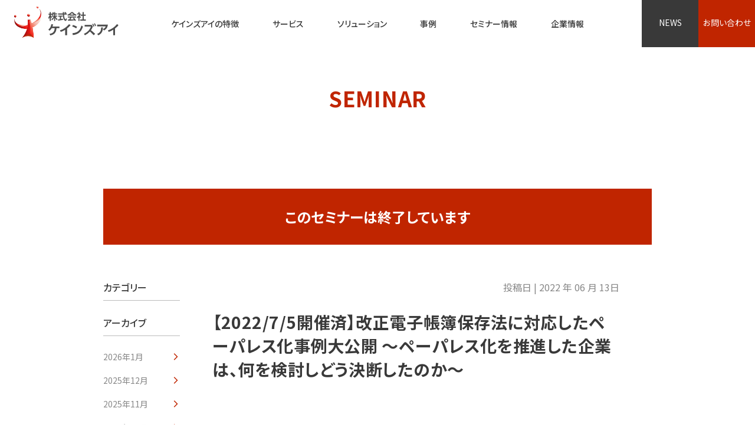

--- FILE ---
content_type: text/html; charset=UTF-8
request_url: https://keinz-i.com/seminar/20220705seminer/
body_size: 14051
content:
<!DOCTYPE html>
<html>

<head>
    <!--meta-->
    <meta http-equiv="Content-Type" content="text/html; charset=UTF-8">
    <meta name="keywords" content="">
    <meta name="viewport" content="width=device-width,initial-scale=1.0,minimum-scale=1.0,maximum-scale=1.0,user-scalable=no">
    <link rel="shortcut icon" href="https://keinz-i.com/wp-content/themes/keinz_i_theme/img/favicon.ico">

    <!--CSS-->
    <link rel="stylesheet" href="https://keinz-i.com/wp-content/themes/keinz_i_theme/style.css?2026-01-27-09-22-08" />
    <link rel="stylesheet" href="https://keinz-i.com/wp-content/themes/keinz_i_theme/css/style.css?2026-01-27-09-22-08" />
    <link rel="stylesheet" href="https://keinz-i.com/wp-content/themes/keinz_i_theme/css/other.css?2026-01-27-09-22-08" />
    <link rel="stylesheet" href="https://keinz-i.com/wp-content/themes/keinz_i_theme/css/canvas.css?2026-01-27-09-22-08" />
    <link rel="stylesheet" href="https://keinz-i.com/wp-content/themes/keinz_i_theme/css/style_sp.css?2026-01-27-09-22-08" />
    <link rel="stylesheet" href="https://keinz-i.com/wp-content/themes/keinz_i_theme/css/animations.css?2026-01-27-09-22-08" />
    <link rel="stylesheet" href="https://keinz-i.com/wp-content/themes/keinz_i_theme/css/slider-pro.min.css" />
    <link rel="preconnect" href="https://fonts.googleapis.com">

    <!--google fonts-->
    <link rel="preconnect" href="https://fonts.gstatic.com" crossorigin>
    <link href="https://fonts.googleapis.com/css2?family=Noto+Sans+JP:wght@400;500;700&display=swap" rel="stylesheet">
    <link href="https://fonts.googleapis.com/icon?family=Material+Icons" rel="stylesheet">
    <link rel="preconnect" href="https://fonts.googleapis.com">
    <link rel="preconnect" href="https://fonts.gstatic.com" crossorigin>
    <link href="https://fonts.googleapis.com/css2?family=Lexend:wght@100;300;400;500;600&display=swap" rel="stylesheet">

    <!--JS-->
    <script type="text/javascript" src="https://keinz-i.com/wp-content/themes/keinz_i_theme/js/jquery.js"></script>
    <script type="text/javascript" src="https://keinz-i.com/wp-content/themes/keinz_i_theme/js/mouseNavigator.js"></script>
    <script type="text/javascript" src="https://keinz-i.com/wp-content/themes/keinz_i_theme/js/scripts.js?2026-01-27-09-22-08"></script>
    <script type="text/javascript" src="https://keinz-i.com/wp-content/themes/keinz_i_theme/js/jquery.scrolla.js?2026-01-27-09-22-08"></script>
    <script type="text/javascript" src="https://keinz-i.com/wp-content/themes/keinz_i_theme/js/slider.js?2026-01-27-09-22-08"></script>
    <script type="text/javascript" src="https://keinz-i.com/wp-content/themes/keinz_i_theme/js/animations.js?2026-01-27-09-22-08"></script>
    <script type="text/javascript" src="https://keinz-i.com/wp-content/themes/keinz_i_theme/js/jquery.sliderPro.min.js"></script>
    <script src="https://unpkg.com/ionicons@5.2.3/dist/ionicons.js"></script>

    <!--RSS-->
    <link rel="alternate" type="application/rss+xml" title="RSS" href="https://keinz-i.com/?feed=rss2">

    <title>【2022/7/5開催済】改正電子帳簿保存法に対応したペーパレス化事例大公開 ～ペーパレス化を推進した企業は、何を検討しどう決断したのか～ - 株式会社ケインズアイ</title>

		<!-- All in One SEO 4.9.3 - aioseo.com -->
	<meta name="description" content="受付は終了しました。 弊社ＩＴメンバーにご登録いただくと、過去セミナーの動画をご覧いただけます。 ご登録はこち" />
	<meta name="robots" content="max-image-preview:large" />
	<link rel="canonical" href="https://keinz-i.com/seminar/20220705seminer/" />
	<meta name="generator" content="All in One SEO (AIOSEO) 4.9.3" />
		<meta property="og:locale" content="ja_JP" />
		<meta property="og:site_name" content="株式会社ケインズアイ - 書類電子化コンサルティング、電子帳簿保存法への法令対応など書類電子化をトータルサポート。士業法人グループの株式会社ケインズアイにご相談ください。" />
		<meta property="og:type" content="article" />
		<meta property="og:title" content="【2022/7/5開催済】改正電子帳簿保存法に対応したペーパレス化事例大公開 ～ペーパレス化を推進した企業は、何を検討しどう決断したのか～ - 株式会社ケインズアイ" />
		<meta property="og:description" content="受付は終了しました。 弊社ＩＴメンバーにご登録いただくと、過去セミナーの動画をご覧いただけます。 ご登録はこち" />
		<meta property="og:url" content="https://keinz-i.com/seminar/20220705seminer/" />
		<meta property="article:published_time" content="2022-06-13T02:24:37+00:00" />
		<meta property="article:modified_time" content="2023-11-17T07:00:43+00:00" />
		<meta name="twitter:card" content="summary" />
		<meta name="twitter:site" content="@keinziDX_PR" />
		<meta name="twitter:title" content="【2022/7/5開催済】改正電子帳簿保存法に対応したペーパレス化事例大公開 ～ペーパレス化を推進した企業は、何を検討しどう決断したのか～ - 株式会社ケインズアイ" />
		<meta name="twitter:description" content="受付は終了しました。 弊社ＩＴメンバーにご登録いただくと、過去セミナーの動画をご覧いただけます。 ご登録はこち" />
		<script type="application/ld+json" class="aioseo-schema">
			{"@context":"https:\/\/schema.org","@graph":[{"@type":"BreadcrumbList","@id":"https:\/\/keinz-i.com\/seminar\/20220705seminer\/#breadcrumblist","itemListElement":[{"@type":"ListItem","@id":"https:\/\/keinz-i.com#listItem","position":1,"name":"\u30db\u30fc\u30e0","item":"https:\/\/keinz-i.com","nextItem":{"@type":"ListItem","@id":"https:\/\/keinz-i.com\/seminarlist\/#listItem","name":"\u30bb\u30df\u30ca\u30fc"}},{"@type":"ListItem","@id":"https:\/\/keinz-i.com\/seminarlist\/#listItem","position":2,"name":"\u30bb\u30df\u30ca\u30fc","item":"https:\/\/keinz-i.com\/seminarlist\/","nextItem":{"@type":"ListItem","@id":"https:\/\/keinz-i.com\/seminar\/20220705seminer\/#listItem","name":"\u30102022\/7\/5\u958b\u50ac\u6e08\u3011\u6539\u6b63\u96fb\u5b50\u5e33\u7c3f\u4fdd\u5b58\u6cd5\u306b\u5bfe\u5fdc\u3057\u305f\u30da\u30fc\u30d1\u30ec\u30b9\u5316\u4e8b\u4f8b\u5927\u516c\u958b \uff5e\u30da\u30fc\u30d1\u30ec\u30b9\u5316\u3092\u63a8\u9032\u3057\u305f\u4f01\u696d\u306f\u3001\u4f55\u3092\u691c\u8a0e\u3057\u3069\u3046\u6c7a\u65ad\u3057\u305f\u306e\u304b\uff5e"},"previousItem":{"@type":"ListItem","@id":"https:\/\/keinz-i.com#listItem","name":"\u30db\u30fc\u30e0"}},{"@type":"ListItem","@id":"https:\/\/keinz-i.com\/seminar\/20220705seminer\/#listItem","position":3,"name":"\u30102022\/7\/5\u958b\u50ac\u6e08\u3011\u6539\u6b63\u96fb\u5b50\u5e33\u7c3f\u4fdd\u5b58\u6cd5\u306b\u5bfe\u5fdc\u3057\u305f\u30da\u30fc\u30d1\u30ec\u30b9\u5316\u4e8b\u4f8b\u5927\u516c\u958b \uff5e\u30da\u30fc\u30d1\u30ec\u30b9\u5316\u3092\u63a8\u9032\u3057\u305f\u4f01\u696d\u306f\u3001\u4f55\u3092\u691c\u8a0e\u3057\u3069\u3046\u6c7a\u65ad\u3057\u305f\u306e\u304b\uff5e","previousItem":{"@type":"ListItem","@id":"https:\/\/keinz-i.com\/seminarlist\/#listItem","name":"\u30bb\u30df\u30ca\u30fc"}}]},{"@type":"Organization","@id":"https:\/\/keinz-i.com\/#organization","name":"\u682a\u5f0f\u4f1a\u793e\u30b1\u30a4\u30f3\u30ba\u30a2\u30a4","description":"\u66f8\u985e\u96fb\u5b50\u5316\u30b3\u30f3\u30b5\u30eb\u30c6\u30a3\u30f3\u30b0\u3001\u96fb\u5b50\u5e33\u7c3f\u4fdd\u5b58\u6cd5\u3078\u306e\u6cd5\u4ee4\u5bfe\u5fdc\u306a\u3069\u66f8\u985e\u96fb\u5b50\u5316\u3092\u30c8\u30fc\u30bf\u30eb\u30b5\u30dd\u30fc\u30c8\u3002\u58eb\u696d\u6cd5\u4eba\u30b0\u30eb\u30fc\u30d7\u306e\u682a\u5f0f\u4f1a\u793e\u30b1\u30a4\u30f3\u30ba\u30a2\u30a4\u306b\u3054\u76f8\u8ac7\u304f\u3060\u3055\u3044\u3002","url":"https:\/\/keinz-i.com\/","sameAs":["https:\/\/twitter.com\/keinziDX_PR"]},{"@type":"WebPage","@id":"https:\/\/keinz-i.com\/seminar\/20220705seminer\/#webpage","url":"https:\/\/keinz-i.com\/seminar\/20220705seminer\/","name":"\u30102022\/7\/5\u958b\u50ac\u6e08\u3011\u6539\u6b63\u96fb\u5b50\u5e33\u7c3f\u4fdd\u5b58\u6cd5\u306b\u5bfe\u5fdc\u3057\u305f\u30da\u30fc\u30d1\u30ec\u30b9\u5316\u4e8b\u4f8b\u5927\u516c\u958b \uff5e\u30da\u30fc\u30d1\u30ec\u30b9\u5316\u3092\u63a8\u9032\u3057\u305f\u4f01\u696d\u306f\u3001\u4f55\u3092\u691c\u8a0e\u3057\u3069\u3046\u6c7a\u65ad\u3057\u305f\u306e\u304b\uff5e - \u682a\u5f0f\u4f1a\u793e\u30b1\u30a4\u30f3\u30ba\u30a2\u30a4","description":"\u53d7\u4ed8\u306f\u7d42\u4e86\u3057\u307e\u3057\u305f\u3002 \u5f0a\u793e\uff29\uff34\u30e1\u30f3\u30d0\u30fc\u306b\u3054\u767b\u9332\u3044\u305f\u3060\u304f\u3068\u3001\u904e\u53bb\u30bb\u30df\u30ca\u30fc\u306e\u52d5\u753b\u3092\u3054\u89a7\u3044\u305f\u3060\u3051\u307e\u3059\u3002 \u3054\u767b\u9332\u306f\u3053\u3061","inLanguage":"ja","isPartOf":{"@id":"https:\/\/keinz-i.com\/#website"},"breadcrumb":{"@id":"https:\/\/keinz-i.com\/seminar\/20220705seminer\/#breadcrumblist"},"datePublished":"2022-06-13T11:24:37+09:00","dateModified":"2023-11-17T16:00:43+09:00"},{"@type":"WebSite","@id":"https:\/\/keinz-i.com\/#website","url":"https:\/\/keinz-i.com\/","name":"\u682a\u5f0f\u4f1a\u793e\u30b1\u30a4\u30f3\u30ba\u30a2\u30a4","description":"\u66f8\u985e\u96fb\u5b50\u5316\u30b3\u30f3\u30b5\u30eb\u30c6\u30a3\u30f3\u30b0\u3001\u96fb\u5b50\u5e33\u7c3f\u4fdd\u5b58\u6cd5\u3078\u306e\u6cd5\u4ee4\u5bfe\u5fdc\u306a\u3069\u66f8\u985e\u96fb\u5b50\u5316\u3092\u30c8\u30fc\u30bf\u30eb\u30b5\u30dd\u30fc\u30c8\u3002\u58eb\u696d\u6cd5\u4eba\u30b0\u30eb\u30fc\u30d7\u306e\u682a\u5f0f\u4f1a\u793e\u30b1\u30a4\u30f3\u30ba\u30a2\u30a4\u306b\u3054\u76f8\u8ac7\u304f\u3060\u3055\u3044\u3002","inLanguage":"ja","publisher":{"@id":"https:\/\/keinz-i.com\/#organization"}}]}
		</script>
		<!-- All in One SEO -->


<!-- Google Tag Manager for WordPress by gtm4wp.com -->
<script data-cfasync="false" data-pagespeed-no-defer>
	var gtm4wp_datalayer_name = "dataLayer";
	var dataLayer = dataLayer || [];
</script>
<!-- End Google Tag Manager for WordPress by gtm4wp.com --><link rel="alternate" title="oEmbed (JSON)" type="application/json+oembed" href="https://keinz-i.com/wp-json/oembed/1.0/embed?url=https%3A%2F%2Fkeinz-i.com%2Fseminar%2F20220705seminer%2F" />
<link rel="alternate" title="oEmbed (XML)" type="text/xml+oembed" href="https://keinz-i.com/wp-json/oembed/1.0/embed?url=https%3A%2F%2Fkeinz-i.com%2Fseminar%2F20220705seminer%2F&#038;format=xml" />
		<!-- This site uses the Google Analytics by MonsterInsights plugin v9.11.1 - Using Analytics tracking - https://www.monsterinsights.com/ -->
							<script src="//www.googletagmanager.com/gtag/js?id=G-1H4GW07F24"  data-cfasync="false" data-wpfc-render="false" type="text/javascript" async></script>
			<script data-cfasync="false" data-wpfc-render="false" type="text/javascript">
				var mi_version = '9.11.1';
				var mi_track_user = true;
				var mi_no_track_reason = '';
								var MonsterInsightsDefaultLocations = {"page_location":"https:\/\/keinz-i.com\/seminar\/20220705seminer\/"};
								if ( typeof MonsterInsightsPrivacyGuardFilter === 'function' ) {
					var MonsterInsightsLocations = (typeof MonsterInsightsExcludeQuery === 'object') ? MonsterInsightsPrivacyGuardFilter( MonsterInsightsExcludeQuery ) : MonsterInsightsPrivacyGuardFilter( MonsterInsightsDefaultLocations );
				} else {
					var MonsterInsightsLocations = (typeof MonsterInsightsExcludeQuery === 'object') ? MonsterInsightsExcludeQuery : MonsterInsightsDefaultLocations;
				}

								var disableStrs = [
										'ga-disable-G-1H4GW07F24',
									];

				/* Function to detect opted out users */
				function __gtagTrackerIsOptedOut() {
					for (var index = 0; index < disableStrs.length; index++) {
						if (document.cookie.indexOf(disableStrs[index] + '=true') > -1) {
							return true;
						}
					}

					return false;
				}

				/* Disable tracking if the opt-out cookie exists. */
				if (__gtagTrackerIsOptedOut()) {
					for (var index = 0; index < disableStrs.length; index++) {
						window[disableStrs[index]] = true;
					}
				}

				/* Opt-out function */
				function __gtagTrackerOptout() {
					for (var index = 0; index < disableStrs.length; index++) {
						document.cookie = disableStrs[index] + '=true; expires=Thu, 31 Dec 2099 23:59:59 UTC; path=/';
						window[disableStrs[index]] = true;
					}
				}

				if ('undefined' === typeof gaOptout) {
					function gaOptout() {
						__gtagTrackerOptout();
					}
				}
								window.dataLayer = window.dataLayer || [];

				window.MonsterInsightsDualTracker = {
					helpers: {},
					trackers: {},
				};
				if (mi_track_user) {
					function __gtagDataLayer() {
						dataLayer.push(arguments);
					}

					function __gtagTracker(type, name, parameters) {
						if (!parameters) {
							parameters = {};
						}

						if (parameters.send_to) {
							__gtagDataLayer.apply(null, arguments);
							return;
						}

						if (type === 'event') {
														parameters.send_to = monsterinsights_frontend.v4_id;
							var hookName = name;
							if (typeof parameters['event_category'] !== 'undefined') {
								hookName = parameters['event_category'] + ':' + name;
							}

							if (typeof MonsterInsightsDualTracker.trackers[hookName] !== 'undefined') {
								MonsterInsightsDualTracker.trackers[hookName](parameters);
							} else {
								__gtagDataLayer('event', name, parameters);
							}
							
						} else {
							__gtagDataLayer.apply(null, arguments);
						}
					}

					__gtagTracker('js', new Date());
					__gtagTracker('set', {
						'developer_id.dZGIzZG': true,
											});
					if ( MonsterInsightsLocations.page_location ) {
						__gtagTracker('set', MonsterInsightsLocations);
					}
										__gtagTracker('config', 'G-1H4GW07F24', {"forceSSL":"true","link_attribution":"true"} );
										window.gtag = __gtagTracker;										(function () {
						/* https://developers.google.com/analytics/devguides/collection/analyticsjs/ */
						/* ga and __gaTracker compatibility shim. */
						var noopfn = function () {
							return null;
						};
						var newtracker = function () {
							return new Tracker();
						};
						var Tracker = function () {
							return null;
						};
						var p = Tracker.prototype;
						p.get = noopfn;
						p.set = noopfn;
						p.send = function () {
							var args = Array.prototype.slice.call(arguments);
							args.unshift('send');
							__gaTracker.apply(null, args);
						};
						var __gaTracker = function () {
							var len = arguments.length;
							if (len === 0) {
								return;
							}
							var f = arguments[len - 1];
							if (typeof f !== 'object' || f === null || typeof f.hitCallback !== 'function') {
								if ('send' === arguments[0]) {
									var hitConverted, hitObject = false, action;
									if ('event' === arguments[1]) {
										if ('undefined' !== typeof arguments[3]) {
											hitObject = {
												'eventAction': arguments[3],
												'eventCategory': arguments[2],
												'eventLabel': arguments[4],
												'value': arguments[5] ? arguments[5] : 1,
											}
										}
									}
									if ('pageview' === arguments[1]) {
										if ('undefined' !== typeof arguments[2]) {
											hitObject = {
												'eventAction': 'page_view',
												'page_path': arguments[2],
											}
										}
									}
									if (typeof arguments[2] === 'object') {
										hitObject = arguments[2];
									}
									if (typeof arguments[5] === 'object') {
										Object.assign(hitObject, arguments[5]);
									}
									if ('undefined' !== typeof arguments[1].hitType) {
										hitObject = arguments[1];
										if ('pageview' === hitObject.hitType) {
											hitObject.eventAction = 'page_view';
										}
									}
									if (hitObject) {
										action = 'timing' === arguments[1].hitType ? 'timing_complete' : hitObject.eventAction;
										hitConverted = mapArgs(hitObject);
										__gtagTracker('event', action, hitConverted);
									}
								}
								return;
							}

							function mapArgs(args) {
								var arg, hit = {};
								var gaMap = {
									'eventCategory': 'event_category',
									'eventAction': 'event_action',
									'eventLabel': 'event_label',
									'eventValue': 'event_value',
									'nonInteraction': 'non_interaction',
									'timingCategory': 'event_category',
									'timingVar': 'name',
									'timingValue': 'value',
									'timingLabel': 'event_label',
									'page': 'page_path',
									'location': 'page_location',
									'title': 'page_title',
									'referrer' : 'page_referrer',
								};
								for (arg in args) {
																		if (!(!args.hasOwnProperty(arg) || !gaMap.hasOwnProperty(arg))) {
										hit[gaMap[arg]] = args[arg];
									} else {
										hit[arg] = args[arg];
									}
								}
								return hit;
							}

							try {
								f.hitCallback();
							} catch (ex) {
							}
						};
						__gaTracker.create = newtracker;
						__gaTracker.getByName = newtracker;
						__gaTracker.getAll = function () {
							return [];
						};
						__gaTracker.remove = noopfn;
						__gaTracker.loaded = true;
						window['__gaTracker'] = __gaTracker;
					})();
									} else {
										console.log("");
					(function () {
						function __gtagTracker() {
							return null;
						}

						window['__gtagTracker'] = __gtagTracker;
						window['gtag'] = __gtagTracker;
					})();
									}
			</script>
							<!-- / Google Analytics by MonsterInsights -->
		<style id='wp-img-auto-sizes-contain-inline-css' type='text/css'>
img:is([sizes=auto i],[sizes^="auto," i]){contain-intrinsic-size:3000px 1500px}
/*# sourceURL=wp-img-auto-sizes-contain-inline-css */
</style>
<style id='wp-emoji-styles-inline-css' type='text/css'>

	img.wp-smiley, img.emoji {
		display: inline !important;
		border: none !important;
		box-shadow: none !important;
		height: 1em !important;
		width: 1em !important;
		margin: 0 0.07em !important;
		vertical-align: -0.1em !important;
		background: none !important;
		padding: 0 !important;
	}
/*# sourceURL=wp-emoji-styles-inline-css */
</style>
<style id='wp-block-library-inline-css' type='text/css'>
:root{--wp-block-synced-color:#7a00df;--wp-block-synced-color--rgb:122,0,223;--wp-bound-block-color:var(--wp-block-synced-color);--wp-editor-canvas-background:#ddd;--wp-admin-theme-color:#007cba;--wp-admin-theme-color--rgb:0,124,186;--wp-admin-theme-color-darker-10:#006ba1;--wp-admin-theme-color-darker-10--rgb:0,107,160.5;--wp-admin-theme-color-darker-20:#005a87;--wp-admin-theme-color-darker-20--rgb:0,90,135;--wp-admin-border-width-focus:2px}@media (min-resolution:192dpi){:root{--wp-admin-border-width-focus:1.5px}}.wp-element-button{cursor:pointer}:root .has-very-light-gray-background-color{background-color:#eee}:root .has-very-dark-gray-background-color{background-color:#313131}:root .has-very-light-gray-color{color:#eee}:root .has-very-dark-gray-color{color:#313131}:root .has-vivid-green-cyan-to-vivid-cyan-blue-gradient-background{background:linear-gradient(135deg,#00d084,#0693e3)}:root .has-purple-crush-gradient-background{background:linear-gradient(135deg,#34e2e4,#4721fb 50%,#ab1dfe)}:root .has-hazy-dawn-gradient-background{background:linear-gradient(135deg,#faaca8,#dad0ec)}:root .has-subdued-olive-gradient-background{background:linear-gradient(135deg,#fafae1,#67a671)}:root .has-atomic-cream-gradient-background{background:linear-gradient(135deg,#fdd79a,#004a59)}:root .has-nightshade-gradient-background{background:linear-gradient(135deg,#330968,#31cdcf)}:root .has-midnight-gradient-background{background:linear-gradient(135deg,#020381,#2874fc)}:root{--wp--preset--font-size--normal:16px;--wp--preset--font-size--huge:42px}.has-regular-font-size{font-size:1em}.has-larger-font-size{font-size:2.625em}.has-normal-font-size{font-size:var(--wp--preset--font-size--normal)}.has-huge-font-size{font-size:var(--wp--preset--font-size--huge)}.has-text-align-center{text-align:center}.has-text-align-left{text-align:left}.has-text-align-right{text-align:right}.has-fit-text{white-space:nowrap!important}#end-resizable-editor-section{display:none}.aligncenter{clear:both}.items-justified-left{justify-content:flex-start}.items-justified-center{justify-content:center}.items-justified-right{justify-content:flex-end}.items-justified-space-between{justify-content:space-between}.screen-reader-text{border:0;clip-path:inset(50%);height:1px;margin:-1px;overflow:hidden;padding:0;position:absolute;width:1px;word-wrap:normal!important}.screen-reader-text:focus{background-color:#ddd;clip-path:none;color:#444;display:block;font-size:1em;height:auto;left:5px;line-height:normal;padding:15px 23px 14px;text-decoration:none;top:5px;width:auto;z-index:100000}html :where(.has-border-color){border-style:solid}html :where([style*=border-top-color]){border-top-style:solid}html :where([style*=border-right-color]){border-right-style:solid}html :where([style*=border-bottom-color]){border-bottom-style:solid}html :where([style*=border-left-color]){border-left-style:solid}html :where([style*=border-width]){border-style:solid}html :where([style*=border-top-width]){border-top-style:solid}html :where([style*=border-right-width]){border-right-style:solid}html :where([style*=border-bottom-width]){border-bottom-style:solid}html :where([style*=border-left-width]){border-left-style:solid}html :where(img[class*=wp-image-]){height:auto;max-width:100%}:where(figure){margin:0 0 1em}html :where(.is-position-sticky){--wp-admin--admin-bar--position-offset:var(--wp-admin--admin-bar--height,0px)}@media screen and (max-width:600px){html :where(.is-position-sticky){--wp-admin--admin-bar--position-offset:0px}}

/*# sourceURL=wp-block-library-inline-css */
</style><style id='global-styles-inline-css' type='text/css'>
:root{--wp--preset--aspect-ratio--square: 1;--wp--preset--aspect-ratio--4-3: 4/3;--wp--preset--aspect-ratio--3-4: 3/4;--wp--preset--aspect-ratio--3-2: 3/2;--wp--preset--aspect-ratio--2-3: 2/3;--wp--preset--aspect-ratio--16-9: 16/9;--wp--preset--aspect-ratio--9-16: 9/16;--wp--preset--color--black: #000000;--wp--preset--color--cyan-bluish-gray: #abb8c3;--wp--preset--color--white: #ffffff;--wp--preset--color--pale-pink: #f78da7;--wp--preset--color--vivid-red: #cf2e2e;--wp--preset--color--luminous-vivid-orange: #ff6900;--wp--preset--color--luminous-vivid-amber: #fcb900;--wp--preset--color--light-green-cyan: #7bdcb5;--wp--preset--color--vivid-green-cyan: #00d084;--wp--preset--color--pale-cyan-blue: #8ed1fc;--wp--preset--color--vivid-cyan-blue: #0693e3;--wp--preset--color--vivid-purple: #9b51e0;--wp--preset--gradient--vivid-cyan-blue-to-vivid-purple: linear-gradient(135deg,rgb(6,147,227) 0%,rgb(155,81,224) 100%);--wp--preset--gradient--light-green-cyan-to-vivid-green-cyan: linear-gradient(135deg,rgb(122,220,180) 0%,rgb(0,208,130) 100%);--wp--preset--gradient--luminous-vivid-amber-to-luminous-vivid-orange: linear-gradient(135deg,rgb(252,185,0) 0%,rgb(255,105,0) 100%);--wp--preset--gradient--luminous-vivid-orange-to-vivid-red: linear-gradient(135deg,rgb(255,105,0) 0%,rgb(207,46,46) 100%);--wp--preset--gradient--very-light-gray-to-cyan-bluish-gray: linear-gradient(135deg,rgb(238,238,238) 0%,rgb(169,184,195) 100%);--wp--preset--gradient--cool-to-warm-spectrum: linear-gradient(135deg,rgb(74,234,220) 0%,rgb(151,120,209) 20%,rgb(207,42,186) 40%,rgb(238,44,130) 60%,rgb(251,105,98) 80%,rgb(254,248,76) 100%);--wp--preset--gradient--blush-light-purple: linear-gradient(135deg,rgb(255,206,236) 0%,rgb(152,150,240) 100%);--wp--preset--gradient--blush-bordeaux: linear-gradient(135deg,rgb(254,205,165) 0%,rgb(254,45,45) 50%,rgb(107,0,62) 100%);--wp--preset--gradient--luminous-dusk: linear-gradient(135deg,rgb(255,203,112) 0%,rgb(199,81,192) 50%,rgb(65,88,208) 100%);--wp--preset--gradient--pale-ocean: linear-gradient(135deg,rgb(255,245,203) 0%,rgb(182,227,212) 50%,rgb(51,167,181) 100%);--wp--preset--gradient--electric-grass: linear-gradient(135deg,rgb(202,248,128) 0%,rgb(113,206,126) 100%);--wp--preset--gradient--midnight: linear-gradient(135deg,rgb(2,3,129) 0%,rgb(40,116,252) 100%);--wp--preset--font-size--small: 13px;--wp--preset--font-size--medium: 20px;--wp--preset--font-size--large: 36px;--wp--preset--font-size--x-large: 42px;--wp--preset--spacing--20: 0.44rem;--wp--preset--spacing--30: 0.67rem;--wp--preset--spacing--40: 1rem;--wp--preset--spacing--50: 1.5rem;--wp--preset--spacing--60: 2.25rem;--wp--preset--spacing--70: 3.38rem;--wp--preset--spacing--80: 5.06rem;--wp--preset--shadow--natural: 6px 6px 9px rgba(0, 0, 0, 0.2);--wp--preset--shadow--deep: 12px 12px 50px rgba(0, 0, 0, 0.4);--wp--preset--shadow--sharp: 6px 6px 0px rgba(0, 0, 0, 0.2);--wp--preset--shadow--outlined: 6px 6px 0px -3px rgb(255, 255, 255), 6px 6px rgb(0, 0, 0);--wp--preset--shadow--crisp: 6px 6px 0px rgb(0, 0, 0);}:where(.is-layout-flex){gap: 0.5em;}:where(.is-layout-grid){gap: 0.5em;}body .is-layout-flex{display: flex;}.is-layout-flex{flex-wrap: wrap;align-items: center;}.is-layout-flex > :is(*, div){margin: 0;}body .is-layout-grid{display: grid;}.is-layout-grid > :is(*, div){margin: 0;}:where(.wp-block-columns.is-layout-flex){gap: 2em;}:where(.wp-block-columns.is-layout-grid){gap: 2em;}:where(.wp-block-post-template.is-layout-flex){gap: 1.25em;}:where(.wp-block-post-template.is-layout-grid){gap: 1.25em;}.has-black-color{color: var(--wp--preset--color--black) !important;}.has-cyan-bluish-gray-color{color: var(--wp--preset--color--cyan-bluish-gray) !important;}.has-white-color{color: var(--wp--preset--color--white) !important;}.has-pale-pink-color{color: var(--wp--preset--color--pale-pink) !important;}.has-vivid-red-color{color: var(--wp--preset--color--vivid-red) !important;}.has-luminous-vivid-orange-color{color: var(--wp--preset--color--luminous-vivid-orange) !important;}.has-luminous-vivid-amber-color{color: var(--wp--preset--color--luminous-vivid-amber) !important;}.has-light-green-cyan-color{color: var(--wp--preset--color--light-green-cyan) !important;}.has-vivid-green-cyan-color{color: var(--wp--preset--color--vivid-green-cyan) !important;}.has-pale-cyan-blue-color{color: var(--wp--preset--color--pale-cyan-blue) !important;}.has-vivid-cyan-blue-color{color: var(--wp--preset--color--vivid-cyan-blue) !important;}.has-vivid-purple-color{color: var(--wp--preset--color--vivid-purple) !important;}.has-black-background-color{background-color: var(--wp--preset--color--black) !important;}.has-cyan-bluish-gray-background-color{background-color: var(--wp--preset--color--cyan-bluish-gray) !important;}.has-white-background-color{background-color: var(--wp--preset--color--white) !important;}.has-pale-pink-background-color{background-color: var(--wp--preset--color--pale-pink) !important;}.has-vivid-red-background-color{background-color: var(--wp--preset--color--vivid-red) !important;}.has-luminous-vivid-orange-background-color{background-color: var(--wp--preset--color--luminous-vivid-orange) !important;}.has-luminous-vivid-amber-background-color{background-color: var(--wp--preset--color--luminous-vivid-amber) !important;}.has-light-green-cyan-background-color{background-color: var(--wp--preset--color--light-green-cyan) !important;}.has-vivid-green-cyan-background-color{background-color: var(--wp--preset--color--vivid-green-cyan) !important;}.has-pale-cyan-blue-background-color{background-color: var(--wp--preset--color--pale-cyan-blue) !important;}.has-vivid-cyan-blue-background-color{background-color: var(--wp--preset--color--vivid-cyan-blue) !important;}.has-vivid-purple-background-color{background-color: var(--wp--preset--color--vivid-purple) !important;}.has-black-border-color{border-color: var(--wp--preset--color--black) !important;}.has-cyan-bluish-gray-border-color{border-color: var(--wp--preset--color--cyan-bluish-gray) !important;}.has-white-border-color{border-color: var(--wp--preset--color--white) !important;}.has-pale-pink-border-color{border-color: var(--wp--preset--color--pale-pink) !important;}.has-vivid-red-border-color{border-color: var(--wp--preset--color--vivid-red) !important;}.has-luminous-vivid-orange-border-color{border-color: var(--wp--preset--color--luminous-vivid-orange) !important;}.has-luminous-vivid-amber-border-color{border-color: var(--wp--preset--color--luminous-vivid-amber) !important;}.has-light-green-cyan-border-color{border-color: var(--wp--preset--color--light-green-cyan) !important;}.has-vivid-green-cyan-border-color{border-color: var(--wp--preset--color--vivid-green-cyan) !important;}.has-pale-cyan-blue-border-color{border-color: var(--wp--preset--color--pale-cyan-blue) !important;}.has-vivid-cyan-blue-border-color{border-color: var(--wp--preset--color--vivid-cyan-blue) !important;}.has-vivid-purple-border-color{border-color: var(--wp--preset--color--vivid-purple) !important;}.has-vivid-cyan-blue-to-vivid-purple-gradient-background{background: var(--wp--preset--gradient--vivid-cyan-blue-to-vivid-purple) !important;}.has-light-green-cyan-to-vivid-green-cyan-gradient-background{background: var(--wp--preset--gradient--light-green-cyan-to-vivid-green-cyan) !important;}.has-luminous-vivid-amber-to-luminous-vivid-orange-gradient-background{background: var(--wp--preset--gradient--luminous-vivid-amber-to-luminous-vivid-orange) !important;}.has-luminous-vivid-orange-to-vivid-red-gradient-background{background: var(--wp--preset--gradient--luminous-vivid-orange-to-vivid-red) !important;}.has-very-light-gray-to-cyan-bluish-gray-gradient-background{background: var(--wp--preset--gradient--very-light-gray-to-cyan-bluish-gray) !important;}.has-cool-to-warm-spectrum-gradient-background{background: var(--wp--preset--gradient--cool-to-warm-spectrum) !important;}.has-blush-light-purple-gradient-background{background: var(--wp--preset--gradient--blush-light-purple) !important;}.has-blush-bordeaux-gradient-background{background: var(--wp--preset--gradient--blush-bordeaux) !important;}.has-luminous-dusk-gradient-background{background: var(--wp--preset--gradient--luminous-dusk) !important;}.has-pale-ocean-gradient-background{background: var(--wp--preset--gradient--pale-ocean) !important;}.has-electric-grass-gradient-background{background: var(--wp--preset--gradient--electric-grass) !important;}.has-midnight-gradient-background{background: var(--wp--preset--gradient--midnight) !important;}.has-small-font-size{font-size: var(--wp--preset--font-size--small) !important;}.has-medium-font-size{font-size: var(--wp--preset--font-size--medium) !important;}.has-large-font-size{font-size: var(--wp--preset--font-size--large) !important;}.has-x-large-font-size{font-size: var(--wp--preset--font-size--x-large) !important;}
/*# sourceURL=global-styles-inline-css */
</style>

<style id='classic-theme-styles-inline-css' type='text/css'>
/*! This file is auto-generated */
.wp-block-button__link{color:#fff;background-color:#32373c;border-radius:9999px;box-shadow:none;text-decoration:none;padding:calc(.667em + 2px) calc(1.333em + 2px);font-size:1.125em}.wp-block-file__button{background:#32373c;color:#fff;text-decoration:none}
/*# sourceURL=/wp-includes/css/classic-themes.min.css */
</style>
<link rel='stylesheet' id='wp-pagenavi-css' href='https://keinz-i.com/wp-content/plugins/wp-pagenavi/pagenavi-css.css?ver=2.70' type='text/css' media='all' />
<link rel='stylesheet' id='aurora-heatmap-css' href='https://keinz-i.com/wp-content/plugins/aurora-heatmap/style.css?ver=1.7.1' type='text/css' media='all' />
<script type="text/javascript" src="https://keinz-i.com/wp-content/plugins/google-analytics-for-wordpress/assets/js/frontend-gtag.min.js?ver=9.11.1" id="monsterinsights-frontend-script-js" async="async" data-wp-strategy="async"></script>
<script data-cfasync="false" data-wpfc-render="false" type="text/javascript" id='monsterinsights-frontend-script-js-extra'>/* <![CDATA[ */
var monsterinsights_frontend = {"js_events_tracking":"true","download_extensions":"doc,pdf,ppt,zip,xls,docx,pptx,xlsx","inbound_paths":"[{\"path\":\"\\\/go\\\/\",\"label\":\"affiliate\"},{\"path\":\"\\\/recommend\\\/\",\"label\":\"affiliate\"}]","home_url":"https:\/\/keinz-i.com","hash_tracking":"false","v4_id":"G-1H4GW07F24"};/* ]]> */
</script>
<script type="text/javascript" id="aurora-heatmap-js-extra">
/* <![CDATA[ */
var aurora_heatmap = {"_mode":"reporter","ajax_url":"https://keinz-i.com/wp-admin/admin-ajax.php","action":"aurora_heatmap","reports":"click_pc,click_mobile","debug":"0","ajax_delay_time":"3000","ajax_interval":"10","ajax_bulk":null};
//# sourceURL=aurora-heatmap-js-extra
/* ]]> */
</script>
<script type="text/javascript" src="https://keinz-i.com/wp-content/plugins/aurora-heatmap/js/aurora-heatmap.min.js?ver=1.7.1" id="aurora-heatmap-js"></script>
<link rel="https://api.w.org/" href="https://keinz-i.com/wp-json/" /><link rel="alternate" title="JSON" type="application/json" href="https://keinz-i.com/wp-json/wp/v2/seminar/367" /><link rel="EditURI" type="application/rsd+xml" title="RSD" href="https://keinz-i.com/xmlrpc.php?rsd" />
<meta name="generator" content="WordPress 6.9" />
<link rel='shortlink' href='https://keinz-i.com/?p=367' />
<!-- Favicon Rotator -->
<link rel="shortcut icon" href="https://keinz-i.com/wp-content/uploads/2021/10/favicon.png" />
<link rel="apple-touch-icon-precomposed" href="https://keinz-i.com/wp-content/uploads/2021/10/favicon.png" />
<!-- End Favicon Rotator -->

<!-- Google Tag Manager for WordPress by gtm4wp.com -->
<!-- GTM Container placement set to automatic -->
<script data-cfasync="false" data-pagespeed-no-defer type="text/javascript">
	var dataLayer_content = {"pagePostType":"seminar","pagePostType2":"single-seminar","pagePostAuthor":"keinzi_admin"};
	dataLayer.push( dataLayer_content );
</script>
<script data-cfasync="false" data-pagespeed-no-defer type="text/javascript">
(function(w,d,s,l,i){w[l]=w[l]||[];w[l].push({'gtm.start':
new Date().getTime(),event:'gtm.js'});var f=d.getElementsByTagName(s)[0],
j=d.createElement(s),dl=l!='dataLayer'?'&l='+l:'';j.async=true;j.src=
'//www.googletagmanager.com/gtm.js?id='+i+dl;f.parentNode.insertBefore(j,f);
})(window,document,'script','dataLayer','GTM-TSH6WHL');
</script>
<!-- End Google Tag Manager for WordPress by gtm4wp.com --><link rel="icon" href="https://keinz-i.com/wp-content/uploads/2023/02/cropped-keinzi_logo1SS-32x32.png" sizes="32x32" />
<link rel="icon" href="https://keinz-i.com/wp-content/uploads/2023/02/cropped-keinzi_logo1SS-192x192.png" sizes="192x192" />
<link rel="apple-touch-icon" href="https://keinz-i.com/wp-content/uploads/2023/02/cropped-keinzi_logo1SS-180x180.png" />
<meta name="msapplication-TileImage" content="https://keinz-i.com/wp-content/uploads/2023/02/cropped-keinzi_logo1SS-270x270.png" />



</head>



    <body class="ovh 
       no_ref">
        

        <style>
            html {
                margin-top: 0px !important;
            }

        </style>

        
                <header class="bgf toppage">

                    <!-- /.bgf -->
                                            <div class="ib">

                            <span class="spbtn sp_content"></span>
                            <a href="https://keinz-i.com">
                                
                                
                                                                <h1><img src="https://keinz-i.com/wp-content/themes/keinz_i_theme/img/logo_n.svg" alt="株式会社ケインズアイロゴ"></h1>
                                
                                                                                            </a>
                            <div class="nav">
                                <a href="https://keinz-i.com" class="sp_content home">HOME</a>
                                <a href="https://keinz-i.com/feature" class="feature"><span>ケインズアイの特徴</span></a>
                                <a href="https://keinz-i.com/service">サービス</a>
                                <a href="https://keinz-i.com/solutionlist/">ソリューション</a>

                                <a href="https://keinz-i.com/solutions" class="sol"><span>事例</span></a>
                                <a href="https://keinz-i.com/seminarlist" class="sol"><span>セミナー情報</span></a>
                                <a href="https://keinz-i.com/company" class="comp"><span>企業情報</span></a>
                            </div>

                            <div class="head_btn">
                                <a href="https://keinz-i.com/newslist">NEWS</a>
                                <a href="https://keinz-i.com/contact" class="contact">お問い合わせ</a>
                            </div>
                            <!-- /.head_btn -->
                        </div>
                    </header>

<div class="head_tit single">
    <h2>SEMINAR</h2>
</div>

<div class="content single" id="content">
    <div class="ib">


        <div class="end_seminar">このセミナーは終了しています</div>        <div class="sidebar">

            <div class="inner">
                <h4>カテゴリー</h4>

                <div class="side_link">
                                    </div>
                <!-- /.side_link -->

                <h4>アーカイブ</h4>

                <ul class="month_link">
                    	<li><a href='https://keinz-i.com/2026/01/?post_type=seminar'>2026年1月</a></li>
	<li><a href='https://keinz-i.com/2025/12/?post_type=seminar'>2025年12月</a></li>
	<li><a href='https://keinz-i.com/2025/11/?post_type=seminar'>2025年11月</a></li>
	<li><a href='https://keinz-i.com/2025/10/?post_type=seminar'>2025年10月</a></li>
	<li><a href='https://keinz-i.com/2025/09/?post_type=seminar'>2025年9月</a></li>
	<li><a href='https://keinz-i.com/2025/08/?post_type=seminar'>2025年8月</a></li>
	<li><a href='https://keinz-i.com/2025/07/?post_type=seminar'>2025年7月</a></li>
	<li><a href='https://keinz-i.com/2025/06/?post_type=seminar'>2025年6月</a></li>
	<li><a href='https://keinz-i.com/2025/05/?post_type=seminar'>2025年5月</a></li>
	<li><a href='https://keinz-i.com/2025/04/?post_type=seminar'>2025年4月</a></li>
	<li><a href='https://keinz-i.com/2025/03/?post_type=seminar'>2025年3月</a></li>
	<li><a href='https://keinz-i.com/2025/02/?post_type=seminar'>2025年2月</a></li>
	<li><a href='https://keinz-i.com/2025/01/?post_type=seminar'>2025年1月</a></li>
	<li><a href='https://keinz-i.com/2024/12/?post_type=seminar'>2024年12月</a></li>
	<li><a href='https://keinz-i.com/2024/11/?post_type=seminar'>2024年11月</a></li>
	<li><a href='https://keinz-i.com/2024/10/?post_type=seminar'>2024年10月</a></li>
	<li><a href='https://keinz-i.com/2024/09/?post_type=seminar'>2024年9月</a></li>
	<li><a href='https://keinz-i.com/2024/08/?post_type=seminar'>2024年8月</a></li>
	<li><a href='https://keinz-i.com/2024/07/?post_type=seminar'>2024年7月</a></li>
	<li><a href='https://keinz-i.com/2024/06/?post_type=seminar'>2024年6月</a></li>
	<li><a href='https://keinz-i.com/2024/05/?post_type=seminar'>2024年5月</a></li>
	<li><a href='https://keinz-i.com/2024/04/?post_type=seminar'>2024年4月</a></li>
	<li><a href='https://keinz-i.com/2024/03/?post_type=seminar'>2024年3月</a></li>
	<li><a href='https://keinz-i.com/2024/02/?post_type=seminar'>2024年2月</a></li>
	<li><a href='https://keinz-i.com/2024/01/?post_type=seminar'>2024年1月</a></li>
	<li><a href='https://keinz-i.com/2023/12/?post_type=seminar'>2023年12月</a></li>
	<li><a href='https://keinz-i.com/2023/11/?post_type=seminar'>2023年11月</a></li>
	<li><a href='https://keinz-i.com/2023/10/?post_type=seminar'>2023年10月</a></li>
	<li><a href='https://keinz-i.com/2023/09/?post_type=seminar'>2023年9月</a></li>
	<li><a href='https://keinz-i.com/2023/08/?post_type=seminar'>2023年8月</a></li>
	<li><a href='https://keinz-i.com/2023/07/?post_type=seminar'>2023年7月</a></li>
	<li><a href='https://keinz-i.com/2023/06/?post_type=seminar'>2023年6月</a></li>
	<li><a href='https://keinz-i.com/2023/05/?post_type=seminar'>2023年5月</a></li>
	<li><a href='https://keinz-i.com/2023/04/?post_type=seminar'>2023年4月</a></li>
	<li><a href='https://keinz-i.com/2023/03/?post_type=seminar'>2023年3月</a></li>
	<li><a href='https://keinz-i.com/2023/02/?post_type=seminar'>2023年2月</a></li>
	<li><a href='https://keinz-i.com/2023/01/?post_type=seminar'>2023年1月</a></li>
	<li><a href='https://keinz-i.com/2022/12/?post_type=seminar'>2022年12月</a></li>
	<li><a href='https://keinz-i.com/2022/11/?post_type=seminar'>2022年11月</a></li>
	<li><a href='https://keinz-i.com/2022/10/?post_type=seminar'>2022年10月</a></li>
	<li><a href='https://keinz-i.com/2022/09/?post_type=seminar'>2022年9月</a></li>
	<li><a href='https://keinz-i.com/2022/08/?post_type=seminar'>2022年8月</a></li>
	<li><a href='https://keinz-i.com/2022/07/?post_type=seminar'>2022年7月</a></li>
	<li><a href='https://keinz-i.com/2022/06/?post_type=seminar'>2022年6月</a></li>
	<li><a href='https://keinz-i.com/2022/05/?post_type=seminar'>2022年5月</a></li>
	<li><a href='https://keinz-i.com/2022/04/?post_type=seminar'>2022年4月</a></li>
	<li><a href='https://keinz-i.com/2022/03/?post_type=seminar'>2022年3月</a></li>
	<li><a href='https://keinz-i.com/2022/01/?post_type=seminar'>2022年1月</a></li>
	<li><a href='https://keinz-i.com/2021/12/?post_type=seminar'>2021年12月</a></li>
	<li><a href='https://keinz-i.com/2021/11/?post_type=seminar'>2021年11月</a></li>
	<li><a href='https://keinz-i.com/2021/10/?post_type=seminar'>2021年10月</a></li>
	<li><a href='https://keinz-i.com/2021/09/?post_type=seminar'>2021年9月</a></li>
                </ul>

                <a href="https://keinz-i.com/seminarlist" class="back">セミナー一覧へ</a>
            </div>
            <!-- /.inner -->
        </div>
        <!-- /.sidebar -->

        <div class="main">
            
            <div class="meta">
                <div class="cat">
                                    </div>
                <!-- /.cat -->

                <div class="date">
                    投稿日 | 2022 年 06 月 13日                </div>
                <!-- /.date -->
            </div>
            <!-- /.meta -->
            <h2>
                【2022/7/5開催済】改正電子帳簿保存法に対応したペーパレス化事例大公開 ～ペーパレス化を推進した企業は、何を検討しどう決断したのか～            </h2>

            <p><span style="color: #ff0000; font-size: x-large;"> 受付は終了しました。</span></p>
<h5><span style="color: red; font-size: x-large;"><span style="color: #000000;">弊社ＩＴメンバーにご登録いただくと、過去セミナーの動画をご覧いただけます。</span></span></h5>
<h3><span style="color: red; font-size: x-large;"><span style="color: #0000ff;"><a style="color: #0000ff;" href="https://keinz-i.form.kintoneapp.com/public/36b9f5ae4f7320376777dc3ad4a36a533c14709fc766d1684930da3005ced72f"><strong>ご登録はこちら</strong></a></span><br />
<img fetchpriority="high" decoding="async" src="https://keinz-i.com/wp-content/uploads/2022/06/0705セミナー-大-1024x732.jpg" alt="" width="1024" height="732" class="alignnone size-large wp-image-371" srcset="https://keinz-i.com/wp-content/uploads/2022/06/0705セミナー-大-1024x732.jpg 1024w, https://keinz-i.com/wp-content/uploads/2022/06/0705セミナー-大-300x215.jpg 300w, https://keinz-i.com/wp-content/uploads/2022/06/0705セミナー-大-768x549.jpg 768w, https://keinz-i.com/wp-content/uploads/2022/06/0705セミナー-大-1536x1098.jpg 1536w, https://keinz-i.com/wp-content/uploads/2022/06/0705セミナー-大-2048x1465.jpg 2048w" sizes="(max-width: 1024px) 100vw, 1024px" /></p>
<p>※インターネット回線を利用したオンラインセミナーとなります。予めご了承ください</p>
<p><font size = 4><strong>改正電子帳簿保存法に対応したペーパレス化事例大公開 ～ペーパレス化を推進した企業は、何を検討しどう決断したのか～</font></strong></p>
<ul>
<p>電子帳簿保存法改正に伴い、電子保存が必須となり、ほぼ全ての企業で対応が求められるようになりました。<br />
この法改正とともに、ペーパレス化を推進した企業は実際にどのように体制を構築し、運用しているのでしょうか？<br />
6月に弊社が実施したウェビナーにてご質問が寄せられ、今多くの企業様で興味のあるテーマかと思います。</p>
<p>そこで今回のウェビナーでは、実際に弊社がコンサルティングをさせて頂いた過程でどんなことを話し合い、どのように決断をし成功をしたのか解説いたします。</p>
<p>※2022年6月7日および9日に実施をしたウェビナーと多少重複する内容がございます。<br />
　今回は電子帳簿保存法の要件を詳細に説明するウェビナーではございません。</p>
<p>　<br />
<font size = 4></p>
<div align=left>【注意事項】</div>
<p></font><br />
<font size = 2></p>
<div align=left>１．お申込みは事前申込制とさせて頂きます。なお定員になり次第お申込み締切となります。</div>
<div align=left>２．お申込みいただいた方には当日のログインメールをお送りしております。</div>
<div align=left>３．メールが届かない場合、お手数ですがお申込み用窓口までご連絡いただけますと幸いです。</div>
<div align=left>窓口メールアドレス：support@keinz-i.co.jp</div>
<p><font color = red></p>
<div align=left>４．同業他社様にはご参加をご遠慮頂いております。ご理解のほど宜しくお願い致します。</div>
<p></font ></p>
<p>　</p>
<p>　　　<br />
<font size = 4></p>
<div align=left><strong>■日時</strong></div>
<div align=left>2022年7月5日（火） 14:00～14:40</div>
<p></font></p>
<div align=left><strong>■定員</strong></div>
<div align=left>　500名</div>
<div align=left><strong>■参加費</strong></div>
<div align=left>　無料</div>
<div align=left><strong>■主催</strong></div>
<div align=left>　ケインズアイコンサルティンググループ</div>
<div align=left><strong>■内容</strong></div>
<div align=left>　文書の電子化ノウハウに関して解説します！</div>
<div align=left><strong>■実施方法</strong></div>
<div align=left>本セミナーは、Web会議室ツール「Zoom」のウェビナー機能を用いて実施します。<br />
サポートされているブラウザは以下でご確認ください。<br />
<a href="https://support.zoom.us/hc/ja/articles/201362023" target="_blank" rel="noopener">https://support.zoom.us/hc/ja/articles/201362023</a><br />
(Internet Explorerの場合ウェビナーの視聴に問題が発生するケースがございます。)</div>
<p>アカウントの取得は必須ではありません。<br />
参加予約後に送られてくるリンクをクリックすることで参加が可能です。<br />
当日リンクをクリックすると、アカウントをお持ちでない場合はセミナー参加時の表示名とメールアドレスの入力が必要になりますので、ご了承ください。    	</p>

            



            
            <div class="line"></div>
            <!-- /.line -->

            <a href="https://keinz-i.com/seminarlist" class="link_btn">セミナー一覧へ</a>
        </div>
    </div>
</div>
<div id="pan_list" class="
  ">
    <div class="ib">

                <a href="https://keinz-i.com">ホーム</a>
        <a href="https://keinz-i.com/seminars">セミナー</a>
        <span>【2022/7/5開催済】改正電子帳簿保存法に対応したペーパレス化事例大公開 ～ペーパレス化を推進した企業は、何を検討しどう決断したのか～</span>
            </div>
</div>
<!-- /.pan_list --><div id="pagetop">
    <img src="https://keinz-i.com/wp-content/themes/keinz_i_theme/img/arrow1.svg" alt="">
    <i>TOP</i>
</div>

<footer>
    <div class="ib">

        <div class="grid">
            <div class="logo">

                <img src="https://keinz-i.com/wp-content/themes/keinz_i_theme/img/logo_f.svg" alt="ケインズアイロゴ" class="pc_content">
                <img src="https://keinz-i.com/wp-content/themes/keinz_i_theme/img/logo_f_sp.svg" alt="ケインズアイロゴ" class="sp_content">

                <a href="https://keinz-i.viewer.kintoneapp.com/public/keinz-i-itmember" target="_blank">
                    ケインズアイITソリューション<br>メンバー 会員サイト
                </a>

            </div>

            <div class="sp_tel sp_content">
                <a href="tel:043-215-7905">
                    <img src="https://keinz-i.com/wp-content/themes/keinz_i_theme/img/tel_f_sp.svg" alt="お電話はこちらtel:043-215-7905" class="sp_content">
                </a>
            </div>
            <!-- /.sp_tel sp_content -->

            <div class="nav">
                <div>
                    <h4>About</h4>
                    <a href="https://keinz-i.com/">ホーム</a>
                    <a href="https://keinz-i.com/feature/">ケインズアイの特徴</a>
                    <a href="https://keinz-i.com/service/">サービス</a>
                    <a href="https://keinz-i.com/solutionlist/">ソリューション</a>
                </div>

                <div>
                    <h4>Inforation</h4>

                    <a href="https://keinz-i.com/solutions/">事例</a>
                    <a href="https://keinz-i.com/seminarlist/">セミナー情報</a>
                    <a href="https://keinz-i.com/company/">企業情報</a>
                    <a href="https://keinz-i.com/newslist/">NEWS</a>

                </div>

                <div>
                    <h4>Contact</h4>

                    <a href="https://keinz-i.com/contact">お問い合わせフォーム</a>

                    <a href="tel:043-215-7905" class="dn">
                        <img src="https://keinz-i.com/wp-content/themes/keinz_i_theme/img/tel_f.svg" alt="お電話はこちらtel:043-215-7905" class="pc_content">

                    </a>
                </div>
            </div>
            <!-- /.nav -->
        </div>
        <!-- /.grid -->
    </div>

    <div class="ib ib2">
        <a href="https://keinz-i.com/privacypolicy">
            プライバシーポリシー
        </a>

        <p>
            © 株式会社ケインズアイ All Rights Reserved.
        </p>
    </div>
    <!-- /.ib -->
</footer>
<script type="speculationrules">
{"prefetch":[{"source":"document","where":{"and":[{"href_matches":"/*"},{"not":{"href_matches":["/wp-*.php","/wp-admin/*","/wp-content/uploads/*","/wp-content/*","/wp-content/plugins/*","/wp-content/themes/keinz_i_theme/*","/*\\?(.+)"]}},{"not":{"selector_matches":"a[rel~=\"nofollow\"]"}},{"not":{"selector_matches":".no-prefetch, .no-prefetch a"}}]},"eagerness":"conservative"}]}
</script>
<script id="wp-emoji-settings" type="application/json">
{"baseUrl":"https://s.w.org/images/core/emoji/17.0.2/72x72/","ext":".png","svgUrl":"https://s.w.org/images/core/emoji/17.0.2/svg/","svgExt":".svg","source":{"concatemoji":"https://keinz-i.com/wp-includes/js/wp-emoji-release.min.js?ver=6.9"}}
</script>
<script type="module">
/* <![CDATA[ */
/*! This file is auto-generated */
const a=JSON.parse(document.getElementById("wp-emoji-settings").textContent),o=(window._wpemojiSettings=a,"wpEmojiSettingsSupports"),s=["flag","emoji"];function i(e){try{var t={supportTests:e,timestamp:(new Date).valueOf()};sessionStorage.setItem(o,JSON.stringify(t))}catch(e){}}function c(e,t,n){e.clearRect(0,0,e.canvas.width,e.canvas.height),e.fillText(t,0,0);t=new Uint32Array(e.getImageData(0,0,e.canvas.width,e.canvas.height).data);e.clearRect(0,0,e.canvas.width,e.canvas.height),e.fillText(n,0,0);const a=new Uint32Array(e.getImageData(0,0,e.canvas.width,e.canvas.height).data);return t.every((e,t)=>e===a[t])}function p(e,t){e.clearRect(0,0,e.canvas.width,e.canvas.height),e.fillText(t,0,0);var n=e.getImageData(16,16,1,1);for(let e=0;e<n.data.length;e++)if(0!==n.data[e])return!1;return!0}function u(e,t,n,a){switch(t){case"flag":return n(e,"\ud83c\udff3\ufe0f\u200d\u26a7\ufe0f","\ud83c\udff3\ufe0f\u200b\u26a7\ufe0f")?!1:!n(e,"\ud83c\udde8\ud83c\uddf6","\ud83c\udde8\u200b\ud83c\uddf6")&&!n(e,"\ud83c\udff4\udb40\udc67\udb40\udc62\udb40\udc65\udb40\udc6e\udb40\udc67\udb40\udc7f","\ud83c\udff4\u200b\udb40\udc67\u200b\udb40\udc62\u200b\udb40\udc65\u200b\udb40\udc6e\u200b\udb40\udc67\u200b\udb40\udc7f");case"emoji":return!a(e,"\ud83e\u1fac8")}return!1}function f(e,t,n,a){let r;const o=(r="undefined"!=typeof WorkerGlobalScope&&self instanceof WorkerGlobalScope?new OffscreenCanvas(300,150):document.createElement("canvas")).getContext("2d",{willReadFrequently:!0}),s=(o.textBaseline="top",o.font="600 32px Arial",{});return e.forEach(e=>{s[e]=t(o,e,n,a)}),s}function r(e){var t=document.createElement("script");t.src=e,t.defer=!0,document.head.appendChild(t)}a.supports={everything:!0,everythingExceptFlag:!0},new Promise(t=>{let n=function(){try{var e=JSON.parse(sessionStorage.getItem(o));if("object"==typeof e&&"number"==typeof e.timestamp&&(new Date).valueOf()<e.timestamp+604800&&"object"==typeof e.supportTests)return e.supportTests}catch(e){}return null}();if(!n){if("undefined"!=typeof Worker&&"undefined"!=typeof OffscreenCanvas&&"undefined"!=typeof URL&&URL.createObjectURL&&"undefined"!=typeof Blob)try{var e="postMessage("+f.toString()+"("+[JSON.stringify(s),u.toString(),c.toString(),p.toString()].join(",")+"));",a=new Blob([e],{type:"text/javascript"});const r=new Worker(URL.createObjectURL(a),{name:"wpTestEmojiSupports"});return void(r.onmessage=e=>{i(n=e.data),r.terminate(),t(n)})}catch(e){}i(n=f(s,u,c,p))}t(n)}).then(e=>{for(const n in e)a.supports[n]=e[n],a.supports.everything=a.supports.everything&&a.supports[n],"flag"!==n&&(a.supports.everythingExceptFlag=a.supports.everythingExceptFlag&&a.supports[n]);var t;a.supports.everythingExceptFlag=a.supports.everythingExceptFlag&&!a.supports.flag,a.supports.everything||((t=a.source||{}).concatemoji?r(t.concatemoji):t.wpemoji&&t.twemoji&&(r(t.twemoji),r(t.wpemoji)))});
//# sourceURL=https://keinz-i.com/wp-includes/js/wp-emoji-loader.min.js
/* ]]> */
</script>
</body>

</html>


--- FILE ---
content_type: text/css
request_url: https://keinz-i.com/wp-content/themes/keinz_i_theme/style.css?2026-01-27-09-22-08
body_size: 60
content:
@charset "utf-8";
/*
Theme Name:株式会社ケインズアイ様wordpressテーマ
Description:株式会社ケインズアイ様wordpressテーマ
Version: 1.0
*/

--- FILE ---
content_type: text/css
request_url: https://keinz-i.com/wp-content/themes/keinz_i_theme/css/style.css?2026-01-27-09-22-08
body_size: 15247
content:
@charset "UTF-8";
/***************************************
 *
 *ケインズグループ様
 *base CSS
 *
 *2021/08
 *
 ****************************************** */
/*****************************
 *
 *settings
 *
 ***************************** */
/**************************************
 *
 *mixins
 *
 ************************************ */
/************************************
 *
 *animatios
 *
 ************************************* */
.front .top_information .ib .info_box p em {
  overflow: hidden;
  position: absolute; }

@keyframes txt_move_left {
  0% {
    left: 730px; }
  100% {
    left: -730px; } }
@media(max-width:600px) {
  @keyframes txt_move_left {
    0% {
      left: 0px; }
    100% {
      left: -500px; } } }
@media(min-width:600px) {
  .no_ref .box_slide_move {
    animation: box_slide_move 0.7s forwards 3.9s; }
  @keyframes box_slide_move {
    0% {
      left: calc(50% - 185px); }
    100% {
      left: 0; } }
  .no_ref .show1 {
    opacity: 0;
    animation: show_box 0.6s forwards 1.4s; }
  .no_ref .show2 {
    opacity: 0;
    animation: show_box 0.6s forwards 2.6s; }
  @keyframes show_box {
    0% {
      opacity: 0; }
    100% {
      opacity: 1; } }
  .no_ref .cross1 {
    animation: cross_border 0.27s forwards 1.9s; }
  .no_ref .cross2 {
    animation: cross_border 0.27s forwards 2.2s; }
  .no_ref .cross3 {
    height: 0;
    animation: show_border 0.27s forwards 2.9s; }
  @keyframes cross_border {
    0% {
      width: 0; }
    100% {
      width: 100%; } }
  @keyframes show_border {
    0% {
      height: 0; }
    100% {
      height: 28px; } }
  .no_ref .show_text {
    animation: show_text 0.6s forwards 3.4s; }
  @keyframes show_text {
    0% {
      bottom: 60px;
      opacity: 0; }
    100% {
      bottom: 0;
      opacity: 1; } }
  .no_ref .l_img {
    opacity: 0;
    animation: show_l_img 0.6s forwards 4s; }
  .no_ref .l_img2 {
    opacity: 0;
    animation: show_l_img 0.7s forwards 5.2s; }
  @keyframes show_l_img {
    0% {
      opacity: 0; }
    100% {
      opacity: 1; } }
  .no_ref .orange_box_show {
    width: 0;
    animation: orange_box_show 0.6s forwards 4.4s; }
  @keyframes orange_box_show {
    0% {
      width: 0; }
    100% {
      width: calc(50% + 464px); } } }
.ref .fluffy_image img:nth-of-type(1), .no_ref .fluffy_image img:nth-of-type(1) {
  animation-name: float_y;
  animation-timing-function: ease-in-out;
  animation-iteration-count: infinite;
  animation-direction: alternate;
  animation-duration: 1.5s; }
@keyframes float_y {
  0% {
    transform: translate(0, 0px); }
  100% {
    transform: translate(0, -10px); } }
.ref .animate__window_center_flufy, .no_ref .animate__window_center_flufy {
  animation: animate__window_center_flufy 2.2s ease forwards; }
@keyframes animate__window_center_flufy {
  0% {
    transform: translateY(0px); }
  50% {
    transform: translateY(-40px); }
  100% {
    transform: translateY(0px); } }
@media(max-width:600px) {
  .ref .show1, .no_ref .show1 {
    opacity: 0;
    animation: show_box 0.6s forwards 1s; }
  .ref .show2, .no_ref .show2 {
    opacity: 0;
    animation: show_box 0.6s forwards 1s; }
  @keyframes show_box {
    0% {
      opacity: 0; }
    100% {
      opacity: 1; } }
  .ref .cross1, .no_ref .cross1 {
    animation: cross_border 0.27s forwards 1.5s; }
  .ref .cross2, .no_ref .cross2 {
    animation: cross_border 0.27s forwards 1.8s; }
  .ref .cross3, .no_ref .cross3 {
    height: 0;
    animation: show_border 0.27s forwards 2.5s; }
  @keyframes cross_border {
    0% {
      width: 0; }
    100% {
      width: 100%; } }
  @keyframes show_border {
    0% {
      height: 0; }
    100% {
      height: 24px; } }
  .ref .show_text, .no_ref .show_text {
    animation: show_text 0.6s forwards 3s; }
  @keyframes show_text {
    0% {
      bottom: 83px;
      opacity: 0; }
    100% {
      bottom: 73px;
      opacity: 1; } }
  .ref .l_img, .no_ref .l_img {
    opacity: 0;
    animation: show_l_img 0.6s forwards 3.6s; }
  .ref .l_img2, .no_ref .l_img2 {
    opacity: 0;
    animation: show_l_img 0.7s forwards 4.8s; }
  .ref .top_information.l_img2, .no_ref .top_information.l_img2 {
    animation: none;
    opacity: 1; }
  @keyframes show_l_img {
    0% {
      opacity: 0; }
    100% {
      opacity: 1; } } }
/***********************
 *
 *common
 *
 ********************** */
* {
  box-sizing: border-box;
  font-family: "Noto Sans JP", sans-serif; }

a {
  text-decoration: none;
  color: inherit; }
  a:hover {
    opacity: 0.8; }

li {
  list-style: none; }

i, em {
  font-style: normal; }

body, html {
  margin: 0px;
  padding: 0px;
  font-family: "Noto Sans JP", sans-serif;
  font-feature-settings: "palt";
  color: #393939; }

body.ovh {
  overflow-x: hidden; }

ul {
  margin: 0;
  padding: 0; }

h2, h3, h4, h5 {
  font-weight: bold; }

.ib {
  width: 1100px;
  margin: 0 auto;
  position: relative;
  max-width: 100%; }

table {
  border-collapse: collapse; }

#wpadminbar {
  display: none; }

.pc_content {
  display: block !important; }

.sp_content {
  display: none !important; }

::-webkit-scrollbar {
  width: 10px; }

::-webkit-scrollbar-track {
  background: #fff;
  border: none;
  border-radius: 10px;
  box-shadow: inset 0 0 2px #777; }

::-webkit-scrollbar-thumb {
  background: #ccc;
  border-radius: 10px;
  box-shadow: none; }

.btn_border {
  text-align: center;
  display: block;
  margin: 20px auto;
  position: relative;
  max-width: 300px;
  background: #f1f1f1; }
  .btn_border::before {
    right: 0;
    top: 0; }
  .btn_border::after {
    left: 0;
    bottom: 0; }
  .btn_border::before, .btn_border::after {
    content: "";
    width: 0;
    height: 1px;
    position: absolute;
    transition: all 0.2s linear;
    background: #000;
    transition-delay: 0s; }
  .btn_border:hover::before, .btn_border:hover::after {
    width: 100%;
    transition-delay: 0.2s; }
  .btn_border:hover span::before, .btn_border:hover span::after {
    height: 100%;
    transition-delay: 0s; }
  .btn_border span {
    display: block;
    padding: 15px;
    font-size: 16px;
    color: #000;
    position: relative; }
    .btn_border span::before {
      left: 0;
      top: 0; }
    .btn_border span::after {
      right: 0;
      bottom: 0; }
    .btn_border span::before, .btn_border span::after {
      content: "";
      width: 1px;
      height: 0;
      position: absolute;
      transition: all 0.2s linear;
      background: #000;
      transition-delay: 0.2s; }

/*************************************
 *
 *404
 *
 ************************************* */
p.p404 {
  padding: 40px;
  text-align: center;
  font-size: 32px;
  font-weight: bold;
  background: #f1f1f1;
  margin: 40px 0; }

/***************************************
 *
 *header
 *
 ************************************* */
header {
  height: 80px;
  position: fixed;
  width: 100%;
  top: 0;
  z-index: 9999;
  left: 0;
  transition: 0.3s ease-in; }
  header.c404 {
    background: #fff; }
    header.c404 .nav a {
      color: #393939; }
  header.archive, header.subpage {
    background: none;
    border: none; }
    header.archive.scrolled, header.subpage.scrolled {
      background: #fff; }
      header.archive.scrolled h1, header.subpage.scrolled h1 {
        top: 2px; }
      header.archive.scrolled .nav a, header.subpage.scrolled .nav a {
        color: #393939; }
    header.archive .nav a, header.subpage .nav a {
      color: #fff; }
  header.bgf .nav a:before {
    background: #C02500; }
  header.scrolled {
    height: 64px;
    background: #fff; }
    header.scrolled .nav {
      top: -10px; }
      header.scrolled .nav a:before {
        background: #C02500;
        bottom: 6px; }
    header.scrolled h1 {
      top: 8px; }
      header.scrolled h1 img {
        height: auto;
        width: 148px; }
      header.scrolled h1 .logo_white svg {
        width: 148px;
        transition: 0.3s ease-in; }
        header.scrolled h1 .logo_white svg path {
          fill: #393939 !important; }
    header.scrolled .head_btn {
      height: 64px; }
      header.scrolled .head_btn a {
        padding-top: 19px; }
  header.toppage h1 img {
    transition: 0.3s ease-in; }
  header .ib {
    padding: 0px 10px;
    width: 100%; }
  header h1 {
    margin: 0;
    position: relative;
    height: 80px;
    transition: 0.3s ease-in;
    top: 10px;
    left: 14px; }
    header h1 svg {
      transition: 0.3s ease-in; }
    header h1 img {
      height: auto;
      width: 177px; }
  header .head_btn {
    position: absolute;
    right: 0;
    top: 0;
    height: 80px;
    display: flex;
    width: 192px;
    transition: 0.3s ease-in; }
    header .head_btn a {
      width: 50%;
      height: 100%;
      font-size: 13.8px;
      text-align: center;
      align-items: center;
      background: #393939;
      color: #fff;
      padding: 28px 5px;
      transition: 0.3s ease-in; }
      header .head_btn a.contact {
        background: #C02500; }
  header .nav {
    position: absolute;
    transition: 0.3s ease-in;
    right: 0;
    top: 0px;
    width: 700px;
    left: calc(50% - 350px);
    display: -webkit-flex;
    display: -moz-flex;
    display: -ms-flex;
    display: -o-flex;
    display: flex;
    justify-content: space-between;
    align-items: center; }
    header .nav a {
      text-align: center;
      font-size: 14px;
      transition: 0.3s ease-in;
      position: relative;
      padding: 20px 0;
      height: 80px;
      display: -webkit-flex;
      display: -moz-flex;
      display: -ms-flex;
      display: -o-flex;
      display: flex;
      line-height: 18px;
      align-items: center;
      font-weight: 500; }
      header .nav a:before {
        content: "";
        height: 4px;
        width: 0;
        position: absolute;
        left: 50%;
        right: 50%;
        bottom: 0px;
        background: #fff;
        display: block;
        transition: 0.3s ease-in; }
      header .nav a:hover:before, header .nav a.active:before {
        transition: 0.3s ease-in;
        right: 0;
        left: 0;
        width: 100%; }

@media (max-width: 1240px) {
  header .nav {
    width: calc(100% - 440px);
    left: 220px; }
    header .nav a {
      font-size: 13px; } }
@media (max-width: 1040px) {
  header .nav a {
    font-size: 12px; } }
/************************************
 *
 *front page
 *
 ************************************* */
body.ref .front .top_img .ib .txt_box {
  left: 0; }
  body.ref .front .top_img .ib .txt_box .img3 {
    bottom: 0; }
  body.ref .front .top_img .ib .txt_box .cross1, body.ref .front .top_img .ib .txt_box .cross2 {
    width: 100%; }
  body.ref .front .top_img .ib .txt_box .cross3 {
    height: 100%; }
  body.ref .front .top_img .ib .txt_box * {
    opacity: 1 !important; }
body.ref .front .top_img .l_box {
  width: calc(50% + 464px); }

p {
  letter-spacing: 0.03em;
  line-height: 1.8;
  margin: 20px 0; }

h2 {
  letter-spacing: 0.02em; }

.link_btn {
  padding: 18px 35px;
  letter-spacing: 0.04em;
  width: 290px;
  background: #C02500;
  border-radius: 40px;
  display: block;
  font-size: 14px;
  position: relative;
  line-height: 1.3;
  margin-top: 50px;
  color: #fff;
  font-weight: 500;
  transition: 0.3s ease-in; }
  .link_btn:hover {
    opacity: 1;
    background: #FFEAE2;
    color: #C02500; }
    .link_btn:hover:before {
      transform: translateX(5px); }
  .link_btn:before {
    position: absolute;
    right: 16px;
    top: 12px;
    font-size: 23px;
    content: "";
    font-family: material icons;
    transition: 0.3s ease-in; }
  .link_btn.out:hover:before {
    transform: translateX(0px); }
  .link_btn.out:before {
    content: ""; }

.front {
  min-height: 500px;
  position: relative; }
  .front p {
    font-size: 14px;
    line-height: 1.9;
    letter-spacing: 0.02em; }
  .front h2 {
    font-size: 28px;
    text-align: center;
    font-weight: bold;
    line-height: 1.6;
    color: #C02500; }
    .front h2 i {
      font-size: 16px;
      display: block;
      font-family: "Lexend", sans-serif;
      color: #888888;
      margin-top: 5px;
      font-weight: 500; }
  .front h3 {
    font-size: 18px;
    font-weight: 500;
    line-height: 1.6;
    letter-spacing: 0.02em;
    margin: 30px 0; }
  .front .top_img {
    position: relative;
    height: 706px; }
    .front .top_img .l_box {
      width: 0;
      bottom: 0px;
      height: 298px;
      background: #FFEAE2;
      position: absolute;
      left: 0;
      z-index: 1; }
    .front .top_img .ib {
      width: 928px;
      height: 100%;
      z-index: 2; }
      .front .top_img .ib .txt_box {
        width: 368px;
        height: 246px;
        position: absolute;
        top: 210px;
        left: calc(50% - 185px); }
        .front .top_img .ib .txt_box .equal {
          position: absolute;
          top: 100px;
          left: calc(50% - 6px);
          width: 12px;
          height: 28px; }
          .front .top_img .ib .txt_box .equal span {
            width: 3px;
            height: 0px;
            position: absolute;
            top: 0;
            left: 0;
            background: #393939; }
            .front .top_img .ib .txt_box .equal span:nth-of-type(2) {
              left: auto;
              right: 0; }
        .front .top_img .ib .txt_box .close {
          position: absolute;
          width: 24px;
          height: 24px;
          top: 40px;
          left: calc(50% - 12px);
          transform-origin: center center; }
          .front .top_img .ib .txt_box .close span {
            display: block;
            height: 3px;
            width: 100%;
            background: #393939;
            transform: rotate(45deg);
            position: absolute;
            top: 0;
            left: 0;
            width: 0; }
            .front .top_img .ib .txt_box .close span:nth-of-type(2) {
              left: auto;
              right: 0;
              transform: rotate(-45deg); }
        .front .top_img .ib .txt_box .img1 {
          position: absolute;
          top: 0;
          left: 0;
          list-style-position: outside;
          opacity: 0; }
        .front .top_img .ib .txt_box .img2 {
          position: absolute;
          right: 0;
          top: 0;
          opacity: 0; }
        .front .top_img .ib .txt_box .img1, .front .top_img .ib .txt_box .img2 {
          width: 144px;
          height: 80px; }
          .front .top_img .ib .txt_box .img1 img, .front .top_img .ib .txt_box .img2 img {
            width: 100%;
            height: 100%; }
        .front .top_img .ib .txt_box .img3 {
          position: absolute;
          height: 90px;
          width: 100%;
          left: 0;
          bottom: 60px;
          opacity: 0; }
          .front .top_img .ib .txt_box .img3 img {
            width: 100%;
            height: 100%; }
      .front .top_img .ib .img1 {
        position: absolute;
        right: -150px;
        top: 190px;
        width: 639px;
        height: 470px; }
        .front .top_img .ib .img1 img {
          position: absolute;
          top: 0;
          left: 0; }
      .front .top_img .ib p {
        font-size: 15px;
        font-weight: 500;
        line-height: 1.9;
        letter-spacing: 0.1rem;
        position: absolute;
        left: 0;
        top: 470px; }
  .front .top_information {
    height: 94px; }
    .front .top_information .ib {
      height: 100%;
      padding: 34px 0;
      font-size: 14px; }
      .front .top_information .ib .info_box {
        display: flex; }
        .front .top_information .ib .info_box span {
          color: #C02500;
          font-weight: bold;
          padding-right: 20px;
          margin-right: 20px;
          border-right: 2px solid #C02500;
          padding-top: 2px; }
        .front .top_information .ib .info_box p {
          margin: 0;
          font-size: 14px;
          color: #393939; }
          .front .top_information .ib .info_box p i {
            display: inline-block;
            margin-right: 20px;
            color: #A7A1A1; }
  .front .introduction .ib {
    width: 768px;
    padding: 100px 0 200px; }
    .front .introduction .ib .partner_con {
      display: flex;
      justify-content: space-between;
      margin-top: 60px; }
      .front .introduction .ib .partner_con .p_box {
        width: 48%;
        padding: 0 50px 40px;
        background: url(../img/frame1.svg);
        background-size: 100% 100%;
        height: 245px; }
        .front .introduction .ib .partner_con .p_box:nth-of-type(2) img {
          width: 210px;
          display: block;
          margin: 20px auto; }
        .front .introduction .ib .partner_con .p_box p {
          margin-top: 0; }
  .front .top_solutions {
    position: relative;
    min-height: 1000px; }
    .front .top_solutions .div1, .front .top_solutions .div3 {
      position: relative;
      padding-bottom: 70px; }
      .front .top_solutions .div1:before, .front .top_solutions .div3:before {
        content: "";
        position: absolute;
        top: 0;
        left: 0;
        background: #efefef;
        width: calc(50% - 416px);
        height: 100%; }
      .front .top_solutions .div1:after, .front .top_solutions .div3:after {
        content: "";
        position: absolute;
        top: 0;
        right: 0;
        background: #FFEAE2;
        width: calc(50% + 300px);
        height: 100%; }
    .front .top_solutions .div2 {
      padding-bottom: 80px;
      position: relative; }
      .front .top_solutions .div2.m_c {
        height: 750px;
        padding-bottom: 120px; }
        .front .top_solutions .div2.m_c .ib {
          height: 625px; }
      .front .top_solutions .div2:before {
        content: "";
        position: absolute;
        top: 0;
        left: 0;
        background: #efefef;
        width: calc(50% + 300px);
        height: 100%; }
      .front .top_solutions .div2:after {
        content: "";
        position: absolute;
        top: 0;
        right: 0;
        background: #FFEAE2;
        width: calc(50% - 416px);
        height: 100%; }
    .front .top_solutions .div3 {
      padding-bottom: 80px; }
    .front .top_solutions h2.main {
      width: 440px;
      margin: 110px auto 10px;
      text-align: left;
      position: relative;
      z-index: 2; }
    .front .top_solutions .ib {
      padding: 15px 80px 70px;
      background: #fff;
      width: 1090px;
      display: flex;
      justify-content: space-between;
      z-index: 2;
      position: relative; }
      .front .top_solutions .ib:nth-of-type(1):before {
        content: "";
        background: #fff;
        display: block;
        top: 0;
        left: 0;
        height: 100%;
        position: absolute;
        width: calc(50vw + 545px); }
      .front .top_solutions .ib:nth-of-type(1) .l {
        margin-top: -70px; }
      .front .top_solutions .ib.ib2 {
        padding-left: 0;
        padding-right: 150px;
        flex-direction: row-reverse;
        padding-top: 70px;
        padding-bottom: 60px; }
        .front .top_solutions .ib.ib2:before {
          content: "";
          background: #fff;
          display: block;
          top: 0;
          left: auto;
          right: 0;
          height: 100%;
          position: absolute;
          width: calc(50vw + 545px); }
        .front .top_solutions .ib.ib2 .l {
          width: 370px;
          margin-top: 0; }
        .front .top_solutions .ib.ib2 .r p {
          font-size: 14px; }
        .front .top_solutions .ib.ib2 .r h2 {
          font-size: 24px; }
      .front .top_solutions .ib.ib3 {
        padding-top: 70px;
        padding-left: 80px;
        padding-bottom: 70px;
        padding-right: 40px; }
        .front .top_solutions .ib.ib3:before {
          content: "";
          background: #fff;
          display: block;
          top: 0;
          left: 0;
          height: 100%;
          position: absolute;
          width: calc(50vw + 545px); }
        .front .top_solutions .ib.ib3 .l {
          width: 400px;
          margin-top: 0; }
        .front .top_solutions .ib.ib3 .r p {
          font-size: 14px; }
        .front .top_solutions .ib.ib3 .r h2 {
          font-size: 24px; }
      .front .top_solutions .ib.ib4 {
        padding-right: 128px; }
        .front .top_solutions .ib.ib4 .r {
          width: 480px; }
          .front .top_solutions .ib.ib4 .r p {
            width: 448px;
            max-width: 100%; }
          .front .top_solutions .ib.ib4 .r h2 {
            font-size: 24px; }
        .front .top_solutions .ib.ib4 .l {
          width: 432px;
          height: 428px; }
          .front .top_solutions .ib.ib4 .l img {
            top: 0px;
            left: -3px; }
      .front .top_solutions .ib .l {
        width: 395px;
        position: relative;
        z-index: 2; }
        .front .top_solutions .ib .l img {
          position: absolute;
          top: 0;
          left: 0;
          z-index: 2; }
          .front .top_solutions .ib .l img:nth-of-type(2) {
            top: auto;
            left: auto;
            bottom: 9px;
            right: 0;
            z-index: 1; }
      .front .top_solutions .ib .r {
        width: 455px;
        position: relative;
        z-index: 2; }
        .front .top_solutions .ib .r h2 {
          margin-top: 0px;
          text-align: left;
          margin-bottom: 40px; }
        .front .top_solutions .ib .r p {
          font-size: 16px;
          letter-spacing: 0.03em; }
  .front .biz_solution.p2 {
    border-top: 1px solid #ccc; }
    .front .biz_solution.p2 .ib {
      padding-top: 30px; }
  .front .biz_solution .ib {
    padding: 100px 0 70px;
    width: 100%; }
    .front .biz_solution .ib .slide_outer {
      padding-left: calc(50vw - 480px);
      position: relative; }
      .front .biz_solution .ib .slide_outer:before {
        z-index: 2;
        content: "";
        width: calc(50vw - 480px);
        position: absolute;
        height: 100%;
        left: 0;
        top: 0;
        background: #fff; }
      .front .biz_solution .ib .slide_outer .slide_buttons {
        position: absolute;
        bottom: -15px;
        left: calc(50% - 470px);
        padding-top: 15px;
        width: 110px;
        display: -webkit-flex;
        display: -moz-flex;
        display: -ms-flex;
        display: -o-flex;
        display: flex;
        justify-content: space-between; }
        .front .biz_solution .ib .slide_outer .slide_buttons.sp {
          display: none; }
        .front .biz_solution .ib .slide_outer .slide_buttons i {
          width: 48px;
          height: 48px;
          border-radius: 50%;
          background: #C02500;
          text-align: center;
          padding: 14px 14px;
          cursor: pointer;
          transition: 0.3s ease-in; }
          .front .biz_solution .ib .slide_outer .slide_buttons i:hover {
            background: #FFEAE2; }
            .front .biz_solution .ib .slide_outer .slide_buttons i:hover span {
              color: #C02500; }
          .front .biz_solution .ib .slide_outer .slide_buttons i.prev span {
            position: relative;
            left: 3px; }
          .front .biz_solution .ib .slide_outer .slide_buttons i.none {
            cursor: auto;
            background: #bbb; }
            .front .biz_solution .ib .slide_outer .slide_buttons i.none:hover span {
              color: #fff; }
          .front .biz_solution .ib .slide_outer .slide_buttons i span {
            color: #fff;
            font-size: 20px;
            display: block;
            margin: 0 auto;
            text-align: center; }
    .front .biz_solution .ib a.link_btn {
      display: block;
      margin: 40px auto; }
    .front .biz_solution .ib .scroll_inner {
      width: 900px;
      max-width: 100%;
      height: 2px;
      left: calc(50% - 340px);
      background: #bbb;
      bottom: 210px;
      position: absolute; }
      .front .biz_solution .ib .scroll_inner div {
        position: relative;
        width: 300px;
        height: 100%;
        background: #C02500; }
    .front .biz_solution .ib .inner {
      width: max-content;
      margin-top: 60px;
      max-width: inherit;
      display: block;
      width: 1000px;
      min-height: 398px; }
      .front .biz_solution .ib .inner .sol_con {
        width: auto;
        display: flex;
        flex-wrap: wrap;
        position: relative;
        flex-wrap: inherit; }
        .front .biz_solution .ib .inner .sol_con .sol_box {
          width: 288px;
          margin-right: 27px;
          position: relative;
          margin-bottom: 50px;
          transition: 0.3s ease-in; }
          .front .biz_solution .ib .inner .sol_con .sol_box:hover {
            opacity: 0.8; }
            .front .biz_solution .ib .inner .sol_con .sol_box:hover a.small {
              opacity: 1.2;
              color: #C02500; }
              .front .biz_solution .ib .inner .sol_con .sol_box:hover a.small:before {
                transform: translateX(3px); }
          .front .biz_solution .ib .inner .sol_con .sol_box:nth-child(3n) {
            margin-right: 0; }
          .front .biz_solution .ib .inner .sol_con .sol_box .img {
            position: relative;
            height: 162px;
            background: #ddd; }
            .front .biz_solution .ib .inner .sol_con .sol_box .img img {
              object-fit: cover;
              width: 100%;
              height: 100%; }
              .front .biz_solution .ib .inner .sol_con .sol_box .img img.eye {
                object-fit: inherit;
                width: auto;
                height: 100%;
                margin: 0 auto;
                object-position: center center;
                display: block; }
            .front .biz_solution .ib .inner .sol_con .sol_box .img .tag {
              padding: 3px 10px;
              font-size: 14px;
              background: #C02500;
              color: #fff;
              position: absolute;
              left: 0;
              font-weight: 500;
              bottom: 0; }
          .front .biz_solution .ib .inner .sol_con .sol_box .meta {
            border-bottom: 1px dashed #ccc;
            padding: 4px 0; }
            .front .biz_solution .ib .inner .sol_con .sol_box .meta p {
              font-size: 16px;
              margin: 2px 0; }
              .front .biz_solution .ib .inner .sol_con .sol_box .meta p:nth-of-type(1) {
                font-weight: bold; }
          .front .biz_solution .ib .inner .sol_con .sol_box .exp {
            padding-bottom: 23px; }
            .front .biz_solution .ib .inner .sol_con .sol_box .exp p {
              font-size: 18px;
              margin: 10px 0; }
          .front .biz_solution .ib .inner .sol_con .sol_box a.small {
            position: absolute;
            right: 0;
            padding: 5px 10px;
            bottom: 0;
            font-size: 14px;
            color: #888;
            padding-right: 16px;
            transition: 0.3s ease-in; }
            .front .biz_solution .ib .inner .sol_con .sol_box a.small:before {
              content: "";
              transition: 0.3s ease-in;
              font-family: material icons;
              position: absolute;
              right: 3px;
              top: 10px;
              color: #C02500; }
        .front .biz_solution .ib .inner .sol_con .sol_box {
          position: relative; }
          .front .biz_solution .ib .inner .sol_con .sol_box:nth-of-type(3n) {
            margin-right: 27px; }
  .front .top_news {
    background: #efefef; }
    .front .top_news .ib {
      padding: 70px 0 130px;
      max-width: 100%;
      width: 930px; }
      .front .top_news .ib .cat_list {
        width: 100%;
        margin: 70px auto;
        display: flex;
        justify-content: space-between; }
        .front .top_news .ib .cat_list a {
          font-size: 14px;
          width: 128px;
          padding: 5px 20px 7px;
          background: #fff;
          border: 1px solid #C02500;
          border-radius: 30px;
          color: #C02500;
          position: relative;
          transition: 0.3s ease-in; }
          .front .top_news .ib .cat_list a:hover {
            opacity: 1;
            background: #C02500;
            color: #fff; }
            .front .top_news .ib .cat_list a:hover:before {
              color: #fff; }
          .front .top_news .ib .cat_list a:before {
            content: "";
            font-family: material icons;
            position: absolute;
            right: 7px;
            top: 8px;
            color: #C02500; }
      .front .top_news .ib a.link_btn {
        display: block;
        margin: 70px auto; }
      .front .top_news .ib .news_con {
        background: #fff;
        border-radius: 10px;
        padding: 60px 80px;
        background: #fff;
        border-radius: 10px;
        padding: 60px 80px; }
        .front .top_news .ib .news_con .box {
          position: relative;
          padding-bottom: 50px;
          border-bottom: 1px dashed #888;
          margin-bottom: 25px;
          transition: 0.3s ease-in; }
          .front .top_news .ib .news_con .box:hover {
            opacity: 0.7; }
            .front .top_news .ib .news_con .box:hover a.small {
              opacity: 1.3;
              color: #C02500; }
              .front .top_news .ib .news_con .box:hover a.small:before {
                transform: translateX(3px); }
          .front .top_news .ib .news_con .box:last-child {
            border: none;
            margin-bottom: 0; }
          .front .top_news .ib .news_con .box .cat {
            padding: 3px 30px;
            font-size: 14px;
            color: #fff;
            background: #C02500;
            display: inline-block; }
          .front .top_news .ib .news_con .box p {
            font-size: 16px;
            margin: 16px 0; }
          .front .top_news .ib .news_con .box .date {
            position: absolute;
            left: 0;
            font-size: 14px;
            bottom: 23px;
            color: #888; }
          .front .top_news .ib .news_con .box a.small {
            position: absolute;
            right: 0;
            padding: 5px 10px;
            bottom: 23px;
            font-size: 14px;
            color: #888;
            padding-right: 20px;
            transition: 0.3s ease-in; }
            .front .top_news .ib .news_con .box a.small:before {
              content: "";
              font-family: material icons;
              position: absolute;
              right: 3px;
              top: 9px;
              transition: 0.3s ease-in;
              color: #C02500;
              line-height: 1; }

/*************************************
 *
 *subpage
 *
 *************************************** */
.panlist {
  background: #fff;
  border-bottom: 1px solid #ddd; }
  .panlist .ib {
    padding: 13px 0px;
    font-size: 12px; }
    .panlist .ib br {
      display: none; }

.head_tit {
  height: 320px;
  overflow: hidden;
  position: relative;
  background-size: cover;
  background: linear-gradient(#d4694f, #d4694f), url(../img/sub_img1.png) calc(50% + 280px) calc(50% + 120px) no-repeat;
  background-blend-mode: multiply; }
  .head_tit.solution {
    background-size: cover;
    background: linear-gradient(#d4694f, #d4694f), url(../img/sub_img2.png) calc(50% + 240px) calc(50% + 0px) no-repeat;
    background-blend-mode: multiply; }
  .head_tit.page_sd {
    background-size: cover;
    background: linear-gradient(#d4694f, #d4694f), url(../img/page_sd.svg) calc(50% + 420px) calc(50% + 80px) no-repeat;
    background-blend-mode: multiply; }
  .head_tit.page_md {
    background-size: cover;
    background: linear-gradient(#d4694f, #d4694f), url(../img/page_md.svg) calc(50% + 420px) calc(50% + 80px) no-repeat;
    background-blend-mode: multiply; }
  .head_tit.page_feature {
    background-size: cover;
    background: linear-gradient(#d4694f, #d4694f), url(../img/top_sol1.svg) calc(50% + 320px) calc(50% + 50px) no-repeat;
    background-blend-mode: multiply; }
  .head_tit.page_company {
    background-size: cover;
    background: linear-gradient(#d4694f, #d4694f), url(../img/page_company.svg) calc(50% + 370px) calc(50% + 60px) no-repeat;
    background-blend-mode: multiply; }
  .head_tit.m_c {
    background-size: cover;
    background: linear-gradient(#d4694f, #d4694f), url(../img/m_c/top.svg) calc(50% + 305px) calc(50% + 115px) no-repeat;
    background-blend-mode: multiply; }
  .head_tit.single, .head_tit.pp {
    background: #fff; }
    .head_tit.single h2, .head_tit.pp h2 {
      color: #C02500; }
    .head_tit.single p, .head_tit.pp p {
      color: #393939; }
  .head_tit p {
    color: #fff;
    font-size: 16px;
    text-align: center;
    position: absolute;
    width: 100%;
    left: 0;
    top: 180px; }
  .head_tit h2, .head_tit h1 {
    position: absolute;
    width: 880px;
    left: calc( 50% - 440px);
    top: 110px;
    text-align: center;
    font-size: 36px;
    color: #fff;
    z-index: 99; }
    .head_tit h2.tax, .head_tit h1.tax {
      top: 130px; }

/*************************************
 *
 *content
 *
 ************************************** */
#content {
  min-height: 500px; }
  #content .ib {
    padding: 60px 0;
    width: 930px;
    max-width: 100%; }
    #content .ib .tit:nth-of-type(1) {
      margin-top: 10px; }
  #content .title {
    font-size: 28px;
    padding-bottom: 5px;
    position: relative;
    margin: 15px 0 45px;
    font-weight: bold;
    letter-spacing: 0.04em;
    color: #C02500;
    text-align: center;
    line-height: 1.5; }
    #content .title span {
      font-size: 16px;
      display: inline-block;
      margin-left: 5px; }
  #content h2 {
    text-align: center;
    font-size: 32px;
    font-weight: bold;
    margin: 70px 0;
    position: relative; }
    #content h2.title:before {
      display: none; }
    #content h2:before {
      content: "";
      width: 48px;
      height: 3px;
      background: #C02500;
      position: absolute;
      bottom: -30px;
      left: calc(50% - 24px);
      display: block; }
  #content h3 {
    font-size: 20px;
    margin: 50px 0 30px;
    font-weight: 500;
    letter-spacing: 0.04em;
    line-height: 1.6; }
    #content h3 i {
      display: block;
      font-size: 18px;
      color: #C02500;
      font-weight: bold;
      margin-bottom: 10px; }
  #content h4 {
    font-size: 18px; }
  #content img {
    max-width: 100%;
    height: auto; }
  #content p {
    font-size: 16px;
    margin: 20px 0;
    line-height: 1.9;
    letter-spacing: 0.05em; }
    #content p.tac {
      text-align: center; }
    #content p.small {
      font-size: 14px; }
  #content table {
    border-collapse: collapse;
    width: 100%; }
    #content table.comp tr:nth-last-child(-n+2) td, #content table.comp tr:nth-last-child(-n+2) th {
      border: none;
      padding-bottom: 0; }
    #content table th {
      width: 20%;
      padding: 20px 0;
      text-align: left;
      border-bottom: 1px solid #ddd;
      font-size: 16px;
      font-weight: bold;
      color: #C02500; }
      #content table th.req:before {
        content: "必須";
        color: #d70045;
        font-size: 12px;
        display: inline-block;
        margin-right: 5px;
        position: relative;
        top: -1px;
        padding: 2px 7px;
        line-height: 1.2;
        border: 1px solid #ddd; }
    #content table td {
      width: 80%;
      padding: 20px 0 20px 20px;
      border-bottom: 1px solid #ddd;
      font-size: 16px;
      font-weight: 400;
      line-height: 1.8; }
  #content input[type="text"], #content input[type="email"], #content input[type="tel"] {
    width: 100%;
    padding: 10px;
    border: 1px solid #bbb;
    border-radius: 4px; }
  #content textarea {
    min-height: 200px;
    width: 100%;
    border: 1px solid #bbb;
    border-radius: 4px; }

span.red {
  color: #C02500; }

#content.subpage .ib h3 {
  color: #C02500;
  font-size: 24px;
  line-height: 1.6;
  text-align: left;
  font-weight: bold; }
#content.subpage .ib h4 {
  color: #393939;
  font-size: 18px;
  font-weight: bold;
  margin: 25px 0; }
#content.subpage .ib p {
  letter-spacing: 0.07em; }

.sd1 {
  display: block;
  margin: 50px auto; }

.dot_line {
  display: block;
  border-bottom: 1px dashed #ccc;
  height: 5px;
  margin-bottom: 50px; }

#content .sol_list {
  justify-content: space-between;
  display: flex;
  flex-wrap: wrap;
  margin: 60px 0; }
  #content .sol_list a {
    padding: 20px 30px;
    font-size: 20px;
    font-weight: bold;
    border-radius: 20px;
    background: #00ACBA;
    width: 100%;
    color: #fff;
    align-items: center;
    justify-content: space-between;
    display: flex;
    margin-bottom: 20px;
    transition: 0.3s ease-in; }
    #content .sol_list a .r {
      width: calc(100% - 120px); }
      #content .sol_list a .r h4 {
        margin: 0 0 20px;
        font-size: 22px; }
      #content .sol_list a .r p {
        font-size: 16px; }
    #content .sol_list a .img {
      width: 100px;
      height: 100px; }
      #content .sol_list a .img img {
        object-fit: cover;
        width: 100%;
        height: 100%; }
    #content .sol_list a:hover {
      background: #C02500; }
#content .point_con {
  flex-wrap: wrap;
  display: flex;
  justify-content: space-between;
  margin-top: 80px; }
  #content .point_con .box {
    width: 48.8%;
    padding: 25px;
    background: #f5f5f5;
    position: relative;
    font-weight: bold;
    padding-top: 50px; }
    #content .point_con .box h3 {
      margin: 0;
      width: 80%;
      background: #C02500;
      color: #fff;
      position: absolute;
      top: -30px;
      left: 10%;
      text-align: center;
      padding: 10px; }
#content .df2 {
  flex-wrap: wrap;
  display: flex;
  margin: 60px 0;
  justify-content: space-between; }
  #content .df2 .img {
    width: 25%; }
    #content .df2 .img img {
      display: block;
      width: 100%; }
  #content .df2 .txt {
    width: 70%; }
    #content .df2 .txt p {
      margin: 0; }
#content .ib .service_flow {
  margin: 100px 0 50px;
  position: relative;
  padding-top: 100px; }
  #content .ib .service_flow .bal {
    position: absolute;
    top: 0;
    width: 288px;
    height: 116px;
    font-size: 18px;
    color: #C02500;
    font-weight: 600;
    text-align: center;
    padding: 20px; }
    #content .ib .service_flow .bal.bal1 {
      left: 260px;
      background: url(../img/service_bal1.svg);
      background-size: cover; }
    #content .ib .service_flow .bal.bal2 {
      right: 30px;
      background: url(../img/service_bal2.svg);
      background-size: cover;
      font-weight: 20;
      color: #fff;
      padding-top: 30px;
      font-weight: 700; }
  #content .ib .service_flow .row {
    display: -webkit-flex;
    display: -moz-flex;
    display: -ms-flex;
    display: -o-flex;
    display: flex;
    justify-content: space-between; }
    #content .ib .service_flow .row .box {
      width: 37%;
      padding: 35px 0 15px;
      border-bottom: 1px dashed #ccc;
      position: relative; }
      #content .ib .service_flow .row .box:nth-of-type(1) {
        width: 26%; }
      #content .ib .service_flow .row .box:nth-of-type(2):after {
        width: 0;
        height: 0;
        border-style: solid;
        border-width: 16px 0px 16px 16px;
        border-color: transparent transparent transparent #C02500;
        content: "";
        position: absolute;
        right: -10px;
        top: calc(50% - 16px); }
      #content .ib .service_flow .row .box p {
        text-align: center;
        font-size: 16px;
        line-height: 1.5; }
        #content .ib .service_flow .row .box p.pt {
          padding-top: 10px; }
      #content .ib .service_flow .row .box img {
        display: block;
        margin: 0 auto; }
      #content .ib .service_flow .row .box:nth-of-type(1) {
        font-size: 22px;
        color: #C02500;
        font-weight: bold; }
        #content .ib .service_flow .row .box:nth-of-type(1) i {
          font-weight: 600;
          font-family: "Lexend", sans-serif;
          font-size: 64px;
          position: relative;
          top: 15px;
          margin-right: 10px; }
#content .services {
  padding: 100px 0;
  background: #EFEFEF; }
  #content .services .ib {
    background: #fff;
    width: 1090px;
    padding: 0;
    margin-bottom: 100px; }
    #content .services .ib:nth-of-type(2n):before {
      left: auto;
      right: 0; }
    #content .services .ib:nth-of-type(2n) .img1 {
      height: 210px;
      width: 145px;
      right: 100px; }
    #content .services .ib:nth-of-type(2n) h2 {
      margin-bottom: 40px; }
    #content .services .ib:nth-of-type(3) .img1 {
      height: 192px;
      width: 167px;
      right: 100px; }
    #content .services .ib:nth-of-type(4):before {
      left: auto;
      right: 0; }
    #content .services .ib:nth-of-type(4) .img1 {
      height: 183px;
      width: 163px;
      right: 100px; }
    #content .services .ib .price_box {
      width: 770px;
      margin: 50px auto;
      border: 1px solid #C02500;
      padding: 0 20px;
      margin-top: 100px; }
      #content .services .ib .price_box .d_f {
        display: flex;
        justify-content: space-between;
        margin-top: 0;
        padding: 20px 0 30px; }
        #content .services .ib .price_box .d_f .box {
          width: 50%;
          text-align: center;
          padding: 0 25px; }
          #content .services .ib .price_box .d_f .box em {
            color: #393939;
            font-size: 24px;
            font-weight: 500;
            display: inline-block;
            margin-right: 15px; }
      #content .services .ib .price_box .p_tit {
        font-size: 24px;
        font-weight: bold;
        padding: 20px 40px;
        margin-top: -40px;
        text-align: center;
        display: table;
        margin: -40px auto 0;
        color: #393939;
        background: #fff; }
      #content .services .ib .price_box .price {
        text-align: center;
        color: #C02500;
        font-size: 40px;
        position: relative; }
        #content .services .ib .price_box .price.s {
          font-size: 22px;
          text-align: center;
          font-weight: bold; }
        #content .services .ib .price_box .price .remark {
          position: absolute;
          top: -20px;
          font-size: 16px;
          color: #C02500;
          left: 30px; }
        #content .services .ib .price_box .price span {
          display: inline-block;
          font-size: 24px;
          font-weight: bold;
          display: inline-block; }
        #content .services .ib .price_box .price i {
          color: #000;
          font-size: 12px;
          color: #393939;
          margin: 0 3px; }
      #content .services .ib .price_box p {
        font-size: 12px;
        text-align: center;
        margin-top: 10px;
        margin-bottom: 30px; }
      #content .services .ib .price_box p.emp {
        text-align: center;
        padding: 0;
        border: none;
        font-size: 20px !important; }
    #content .services .ib .inner {
      position: relative;
      padding: 50px 80px;
      z-index: 2; }
    #content .services .ib:before {
      position: absolute;
      content: "";
      top: 0;
      left: 0;
      height: 100%;
      width: calc(50vw + 545px);
      z-index: 1;
      background: #fff; }
    #content .services .ib .img1 {
      position: relative;
      width: 173px;
      height: 245px;
      position: absolute;
      top: -50px;
      right: 70px;
      z-index: 3; }
      #content .services .ib .img1.md1 {
        width: 223px;
        height: 194px; }
      #content .services .ib .img1.md2 {
        width: 161px;
        height: 186px; }
      #content .services .ib .img1 img {
        position: absolute;
        top: 0;
        left: 0;
        z-index: 2; }
        #content .services .ib .img1 img.btm {
          top: auto;
          bottom: 0; }
        #content .services .ib .img1 img:nth-of-type(2) {
          top: auto;
          left: auto;
          bottom: 0;
          right: 0;
          z-index: 1; }
    #content .services .ib .sub_tit {
      background: #C02500;
      color: #fff;
      text-align: center;
      font-size: 19px;
      font-family: "Lexend", sans-serif;
      min-width: 290px;
      height: 66px;
      padding: 20px 40px;
      position: absolute;
      top: 0;
      left: 80px;
      font-weight: 400; }
    #content .services .ib h2 {
      padding-bottom: 10px;
      text-align: left;
      display: table;
      border-bottom: 2px solid #C02500;
      position: relative; }
      #content .services .ib h2 i {
        color: #C02500; }
      #content .services .ib h2.icon {
        margin-left: 80px; }
        #content .services .ib h2.icon img {
          position: absolute;
          left: -80px;
          top: 0; }
      #content .services .ib h2:before {
        display: none; }
      #content .services .ib h2 span {
        font-size: 28px;
        display: block; }
      #content .services .ib h2.tac {
        text-align: center;
        display: block;
        font-size: 24px;
        border: none;
        padding-bottom: 0px; }
        #content .services .ib h2.tac:before {
          content: "";
          width: 48px;
          height: 3px;
          background: #C02500;
          position: absolute;
          bottom: -30px;
          left: calc(50% - 24px);
          display: block;
          bottom: -20px; }
    #content .services .ib .d_f {
      margin-top: 50px; }
      #content .services .ib .d_f .row {
        display: -webkit-flex;
        display: -moz-flex;
        display: -ms-flex;
        display: -o-flex;
        display: flex;
        justify-content: space-between;
        margin-bottom: 80px; }
        #content .services .ib .d_f .row.kintone.m_c .l {
          width: 480px;
          height: 315px;
          padding: 65px 107px; }
        #content .services .ib .d_f .row.kintone.m_c .r {
          width: 400px;
          margin-top: 20px; }
        #content .services .ib .d_f .row.kintone .l {
          width: 400px;
          padding: 30px 40px 70px 50px; }
          #content .services .ib .d_f .row.kintone .l img {
            width: 266px;
            height: 185px; }
        #content .services .ib .d_f .row.kintone .r {
          width: 520px; }
        #content .services .ib .d_f .row .box {
          width: 49%;
          text-align: center; }
          #content .services .ib .d_f .row .box p {
            font-size: 14px;
            text-align: left; }
          #content .services .ib .d_f .row .box h4 {
            text-align: center;
            font-size: 20px;
            color: #C02500;
            position: relative;
            margin-bottom: 50px;
            line-height: 1.55;
            margin-top: 20px; }
            #content .services .ib .d_f .row .box h4:before {
              content: "";
              width: 48px;
              height: 3px;
              background: #C02500;
              position: absolute;
              bottom: -30px;
              left: calc(50% - 24px);
              display: block;
              bottom: -25px;
              height: 2px;
              width: 30px;
              left: calc(50% - 15px); }
        #content .services .ib .d_f .row:nth-of-type(2n) {
          flex-direction: row-reverse; }
        #content .services .ib .d_f .row .l {
          width: 480px;
          height: 315px; }
          #content .services .ib .d_f .row .l img {
            object-fit: cover;
            width: 100%;
            height: 100%; }
        #content .services .ib .d_f .row .r {
          width: 400px; }
          #content .services .ib .d_f .row .r h3 {
            margin-top: 0; }
          #content .services .ib .d_f .row .r p {
            font-size: 14px; }
    #content .services .ib .flow {
      position: relative;
      min-height: max-content; }
      #content .services .ib .flow h3 {
        text-align: center;
        background: #C02500;
        font-size: 23px;
        padding: 20px;
        border-radius: 10px;
        color: #fff;
        position: relative; }
        #content .services .ib .flow h3:before {
          width: 0;
          height: 0;
          border-style: solid;
          border-width: 28px 28px 0 28px;
          border-color: #C02500 transparent transparent transparent;
          position: absolute;
          content: "";
          bottom: -14px;
          left: calc(50% - 14px); }
        #content .services .ib .flow h3 .step {
          position: absolute;
          top: 15px;
          left: 15px;
          display: -webkit-flex;
          display: -moz-flex;
          display: -ms-flex;
          display: -o-flex;
          display: flex;
          justify-content: space-between;
          width: 100px;
          padding-right: 20px;
          align-items: center;
          border-right: 1px solid #fff; }
          #content .services .ib .flow h3 .step i {
            font-size: 14px;
            color: #fff;
            font-weight: 400;
            position: relative;
            top: 2px; }
          #content .services .ib .flow h3 .step em {
            font-family: "Lexend", sans-serif;
            font-weight: 600;
            font-size: 40px;
            line-height: 1.3;
            position: relative;
            top: -4px; }
      #content .services .ib .flow .arrow2 {
        position: absolute;
        top: 120px;
        left: 20px;
        width: 45px; }
      #content .services .ib .flow h4 {
        text-align: center;
        font-size: 23px;
        color: #C02500;
        margin: 40px 0 50px; }
        #content .services .ib .flow h4 em {
          font-size: 22px;
          margin-top: 5px;
          display: block;
          font-weight: 400;
          color: #393939; }
        #content .services .ib .flow h4 img {
          width: 34px;
          margin-right: 20px;
          position: relative;
          top: 10px; }
          #content .services .ib .flow h4 img.cog {
            width: 46px;
            top: 7px;
            transform: rotate(-45deg); }
      #content .services .ib .flow .d_f {
        display: -webkit-flex;
        display: -moz-flex;
        display: -ms-flex;
        display: -o-flex;
        display: flex;
        justify-content: space-between;
        align-items: flex-start;
        padding: 0 40px 0 130px; }
        #content .services .ib .flow .d_f .r {
          width: 210px;
          background: #FFEAE2;
          padding: 20px;
          border-radius: 10px;
          padding-bottom: 60px; }
          #content .services .ib .flow .d_f .r h5 {
            font-size: 17px;
            margin-top: 20px;
            font-weight: bold;
            position: relative;
            text-align: center;
            padding-left: 15px;
            margin-bottom: 40px; }
            #content .services .ib .flow .d_f .r h5 img {
              position: absolute;
              top: -18px;
              left: 0px; }
          #content .services .ib .flow .d_f .r span {
            display: block;
            font-size: 16px;
            margin-bottom: 4px; }
            #content .services .ib .flow .d_f .r span:nth-of-type(0):before {
              content: "0";
              font-size: 11.5px;
              border-radius: 50%;
              width: 15px;
              height: 15px;
              color: #fff;
              background: #C02500;
              position: relative;
              top: -2px;
              margin-right: 12px;
              display: inline-block;
              text-align: center;
              line-height: 1.2; }
            #content .services .ib .flow .d_f .r span:nth-of-type(1):before {
              content: "1";
              font-size: 11.5px;
              border-radius: 50%;
              width: 15px;
              height: 15px;
              color: #fff;
              background: #C02500;
              position: relative;
              top: -2px;
              margin-right: 12px;
              display: inline-block;
              text-align: center;
              line-height: 1.2; }
            #content .services .ib .flow .d_f .r span:nth-of-type(2):before {
              content: "2";
              font-size: 11.5px;
              border-radius: 50%;
              width: 15px;
              height: 15px;
              color: #fff;
              background: #C02500;
              position: relative;
              top: -2px;
              margin-right: 12px;
              display: inline-block;
              text-align: center;
              line-height: 1.2; }
            #content .services .ib .flow .d_f .r span:nth-of-type(3):before {
              content: "3";
              font-size: 11.5px;
              border-radius: 50%;
              width: 15px;
              height: 15px;
              color: #fff;
              background: #C02500;
              position: relative;
              top: -2px;
              margin-right: 12px;
              display: inline-block;
              text-align: center;
              line-height: 1.2; }
            #content .services .ib .flow .d_f .r span:nth-of-type(4):before {
              content: "4";
              font-size: 11.5px;
              border-radius: 50%;
              width: 15px;
              height: 15px;
              color: #fff;
              background: #C02500;
              position: relative;
              top: -2px;
              margin-right: 12px;
              display: inline-block;
              text-align: center;
              line-height: 1.2; }
        #content .services .ib .flow .d_f .l {
          width: calc(100% - 240px);
          display: flex;
          justify-content: space-between;
          flex-wrap: wrap; }
          #content .services .ib .flow .d_f .l h5 {
            font-size: 17px;
            font-weight: bold;
            margin-top: 0;
            margin-bottom: 20px; }
          #content .services .ib .flow .d_f .l .box {
            width: 47.6%;
            padding-left: 25px;
            position: relative;
            margin-bottom: 40px; }
            #content .services .ib .flow .d_f .l .box:before, #content .services .ib .flow .d_f .l .box:after {
              position: absolute;
              left: 0px;
              width: 4px;
              top: 0;
              height: 100%;
              content: "";
              background: #eee;
              display: block; }
            #content .services .ib .flow .d_f .l .box:after {
              height: 26px;
              background: #C02500; }
            #content .services .ib .flow .d_f .l .box span {
              display: block;
              font-size: 15.4px;
              margin-bottom: 4px; }
              #content .services .ib .flow .d_f .l .box span:nth-of-type(0):before {
                content: "0";
                font-size: 12px;
                border-radius: 50%;
                width: 15px;
                height: 15px;
                color: #fff;
                background: #C02500;
                position: relative;
                top: -2px;
                margin-right: 12px;
                display: inline-block;
                text-align: center;
                line-height: 1.3; }
              #content .services .ib .flow .d_f .l .box span:nth-of-type(1):before {
                content: "1";
                font-size: 12px;
                border-radius: 50%;
                width: 15px;
                height: 15px;
                color: #fff;
                background: #C02500;
                position: relative;
                top: -2px;
                margin-right: 12px;
                display: inline-block;
                text-align: center;
                line-height: 1.3; }
              #content .services .ib .flow .d_f .l .box span:nth-of-type(2):before {
                content: "2";
                font-size: 12px;
                border-radius: 50%;
                width: 15px;
                height: 15px;
                color: #fff;
                background: #C02500;
                position: relative;
                top: -2px;
                margin-right: 12px;
                display: inline-block;
                text-align: center;
                line-height: 1.3; }
              #content .services .ib .flow .d_f .l .box span:nth-of-type(3):before {
                content: "3";
                font-size: 12px;
                border-radius: 50%;
                width: 15px;
                height: 15px;
                color: #fff;
                background: #C02500;
                position: relative;
                top: -2px;
                margin-right: 12px;
                display: inline-block;
                text-align: center;
                line-height: 1.3; }
              #content .services .ib .flow .d_f .l .box span:nth-of-type(4):before {
                content: "4";
                font-size: 12px;
                border-radius: 50%;
                width: 15px;
                height: 15px;
                color: #fff;
                background: #C02500;
                position: relative;
                top: -2px;
                margin-right: 12px;
                display: inline-block;
                text-align: center;
                line-height: 1.3; }
              #content .services .ib .flow .d_f .l .box span:nth-of-type(5):before {
                content: "5";
                font-size: 12px;
                border-radius: 50%;
                width: 15px;
                height: 15px;
                color: #fff;
                background: #C02500;
                position: relative;
                top: -2px;
                margin-right: 12px;
                display: inline-block;
                text-align: center;
                line-height: 1.3; }

.price_box {
  width: 770px;
  margin: 50px auto;
  border: 1px solid #C02500;
  padding: 0 20px; }
  .price_box .d_f {
    display: flex;
    justify-content: space-between;
    margin-top: 0;
    padding: 20px 0 30px; }
    .price_box .d_f .box {
      width: 50%;
      text-align: center;
      padding: 0 25px; }
      .price_box .d_f .box em {
        color: #393939;
        font-size: 24px;
        font-weight: 500;
        display: inline-block;
        margin-right: 15px; }
  .price_box .p_tit {
    font-size: 24px;
    font-weight: bold;
    padding: 20px 40px;
    margin-top: -40px;
    text-align: center;
    display: table;
    margin: -40px auto 0;
    color: #393939;
    background: #fff; }
  .price_box .price {
    text-align: center;
    color: #C02500;
    font-size: 40px;
    position: relative; }
    .price_box .price.s {
      font-size: 22px;
      text-align: center;
      font-weight: bold; }
    .price_box .price .remark {
      position: absolute;
      top: -20px;
      font-size: 16px;
      color: #C02500;
      left: 30px; }
    .price_box .price span {
      display: inline-block;
      font-size: 24px;
      font-weight: bold;
      display: inline-block; }
    .price_box .price i {
      color: #000;
      font-size: 12px;
      color: #393939;
      margin: 0 3px; }
  .price_box p {
    font-size: 12px;
    text-align: center;
    margin-top: 10px;
    margin-bottom: 30px; }

.bnr_link_ki {
  width: 1090px;
  margin: 20px auto;
  position: relative;
  padding-top: 1px; }
  .bnr_link_ki:before {
    width: 0;
    height: 0;
    content: "";
    border-style: solid;
    border-width: 28px 28px 0 28px;
    border-color: #C02500 transparent transparent transparent;
    position: absolute;
    left: calc(50% - 28px);
    top: 0px; }
  .bnr_link_ki h3 {
    font-size: 24px;
    text-align: center;
    font-weight: bold; }
  .bnr_link_ki .box {
    width: 100%;
    border-radius: 12px;
    background: #00ACBA;
    position: relative;
    padding: 40px;
    padding-top: 10px; }
    .bnr_link_ki .box .link_btn {
      margin: 30px auto 0px;
      background: #fff;
      color: #393939; }
      .bnr_link_ki .box .link_btn:hover:before {
        transform: translateX(0px); }
      .bnr_link_ki .box .link_btn:before {
        content: "";
        top: 14px;
        font-size: 20px;
        right: 20px; }
    .bnr_link_ki .box p {
      text-align: center;
      font-size: 24px !important;
      color: #fff;
      margin: 15px 0;
      font-weight: 500; }
    .bnr_link_ki .box .logo {
      display: block;
      margin: 15px auto; }
    .bnr_link_ki .box .img {
      position: absolute;
      right: 35px;
      top: -40px; }

#content p.emp {
  padding: 25px;
  border: 1px solid #C02500;
  border-radius: 12px;
  font-size: 20px;
  font-weight: bold;
  margin: 50px 0;
  color: #C02500; }
  #content p.emp br {
    display: none; }
#content.feature.f2 {
  margin-top: -100px;
  margin-bottom: 100px; }
#content .page_top_df {
  display: flex;
  justify-content: space-between;
  height: 395px;
  overflow: hidden; }
  #content .page_top_df .l {
    width: calc(50% - 100px);
    height: 100%; }
    #content .page_top_df .l img {
      object-fit: cover;
      width: 100%;
      height: 100%; }
  #content .page_top_df .r {
    width: calc(50% + 100px);
    padding: 70px 75px;
    background: #C02500; }
    #content .page_top_df .r .inner {
      width: 480px;
      max-width: 100%;
      float: left; }
    #content .page_top_df .r h3 {
      margin-top: 0;
      font-size: 28px;
      font-weight: bold;
      color: #fff; }
      #content .page_top_df .r h3 span {
        font-size: 22px; }
    #content .page_top_df .r p {
      font-size: 16px;
      color: #fff;
      margin-bottom: 0;
      margin-top: 40px; }
#content .services.feature {
  background: #fff;
  padding-top: 150px;
  position: relative; }
  #content .services.feature .tit_emp {
    font-size: 120px;
    color: rgba(192, 37, 0, 0.2);
    font-family: "Lexend", sans-serif;
    letter-spacing: 0.06em;
    font-weight: 500;
    position: absolute;
    top: -90px;
    z-index: 2;
    left: 80px; }
  #content .services.feature .ib:before {
    background: #FFEAE2; }
  #content .services.feature .ib h2 {
    border: none; }
  #content .services.feature .ib .f_row .box {
    position: relative;
    background: #fff;
    margin-top: 100px;
    padding: 70px 0;
    margin-bottom: 150px;
    width: calc(100% - 80px); }
    #content .services.feature .ib .f_row .box:nth-of-type(2) {
      width: 100%;
      padding-left: 80px;
      margin-left: 60px; }
      #content .services.feature .ib .f_row .box:nth-of-type(2) .subt {
        left: 240px; }
      #content .services.feature .ib .f_row .box:nth-of-type(2) .num {
        left: 80px; }
      #content .services.feature .ib .f_row .box:nth-of-type(2):before {
        right: auto;
        left: 0; }
      #content .services.feature .ib .f_row .box:nth-of-type(2) .img1 {
        width: 216px;
        height: 386px;
        bottom: 100px; }
    #content .services.feature .ib .f_row .box:nth-of-type(3) .img1 {
      width: 265px;
      height: 354px;
      bottom: 20px; }
    #content .services.feature .ib .f_row .box .num {
      position: absolute;
      width: 128px;
      height: 128px;
      background: #C02500;
      padding: 15px;
      text-align: center;
      font-size: 60px;
      color: #fff;
      border-radius: 12px;
      left: 0;
      top: -60px; }
      #content .services.feature .ib .f_row .box .num span {
        display: block;
        font-size: 22px; }
      #content .services.feature .ib .f_row .box .num i {
        display: block;
        line-height: 1; }
    #content .services.feature .ib .f_row .box .subt {
      font-size: 64px;
      color: rgba(192, 37, 0, 0.2);
      position: absolute;
      top: -45px;
      left: 160px;
      letter-spacing: 0.05em;
      font-family: "Lexend", sans-serif;
      font-weight: 500; }
    #content .services.feature .ib .f_row .box .inb {
      width: 480px;
      position: relative;
      z-index: 2; }
    #content .services.feature .ib .f_row .box p {
      font-size: 14px; }
    #content .services.feature .ib .f_row .box:before {
      position: absolute;
      width: calc(50vw + 425px);
      right: 0;
      top: 0;
      height: 100%;
      content: "";
      background: #fff; }
    #content .services.feature .ib .f_row .box .img1 {
      width: 291px;
      height: 325px;
      right: -90px;
      bottom: 60px;
      top: auto; }

#content .top_remark {
  background: #EFEFEF; }
  #content .top_remark .ib {
    padding: 50px 0 60px; }
    #content .top_remark .ib:after {
      content: "";
      width: 0;
      height: 0;
      border-style: solid;
      border-width: 24px 24px 0 24px;
      border-color: #EFEFEF transparent transparent transparent;
      position: absolute;
      bottom: -24px;
      left: calc(50% - 28px);
      z-index: 3; }
    #content .top_remark .ib h2 {
      text-align: center;
      font-size: 28px;
      font-weight: bold;
      color: #C02500;
      margin: 25px 0 40px; }
      #content .top_remark .ib h2:before {
        display: none; }
    #content .top_remark .ib p {
      text-align: center; }
#content .company_info .ib {
  width: 770px; }
  #content .company_info .ib:nth-of-type(3) .img {
    width: 84px;
    height: 156px; }
    #content .company_info .ib:nth-of-type(3) .img img:nth-of-type(2) {
      right: 20px; }
  #content .company_info .ib .img {
    position: absolute;
    width: 148px;
    height: 216px;
    right: 20px;
    top: -30px; }
    #content .company_info .ib .img img {
      position: absolute;
      top: 0;
      left: 0;
      z-index: 2; }
      #content .company_info .ib .img img:nth-of-type(2) {
        top: auto;
        left: auto;
        right: 0;
        bottom: 0;
        z-index: 1; }
  #content .company_info .ib a.normal {
    text-align: center;
    font-size: 20px;
    margin: 30px auto;
    display: block; }
    #content .company_info .ib a.normal:after {
      content: "";
      font-family: material icons;
      margin-left: 5px;
      position: relative;
      top: 3px;
      color: #C02500; }
  #content .company_info .ib .group_list {
    display: flex;
    justify-content: space-between;
    flex-wrap: wrap;
    margin: 40px 0; }
    #content .company_info .ib .group_list span, #content .company_info .ib .group_list a {
      padding: 20px;
      text-align: center;
      font-size: 18px;
      line-height: 1.4;
      border: 1px solid #C02500;
      width: 48.4%;
      color: #C02500;
      font-weight: 500;
      margin-bottom: 20px; }
    #content .company_info .ib .group_list a:after {
      content: "";
      font-family: material icons;
      margin-left: 5px;
      position: relative;
      top: 3px;
      color: #C02500; }
  #content .company_info .ib h2 {
    font-size: 28px;
    font-weight: bold;
    margin: 50px 0;
    color: #C02500; }
    #content .company_info .ib h2 span {
      font-size: 16px;
      text-align: center;
      color: #A7A1A1;
      display: block;
      margin-top: 5px; }
    #content .company_info .ib h2:before {
      display: none; }
  #content .company_info .ib h4 {
    color: #C02500;
    font-size: 16px; }
  #content .company_info .ib iframe {
    display: block;
    width: 100%;
    height: 310px;
    border-radius: 12px;
    margin-bottom: 150px; }
#content .company_info .shigyou {
  background: #FFEAE2; }
  #content .company_info .shigyou .ib {
    padding: 30px 0 80px; }
    #content .company_info .shigyou .ib .img {
      right: auto;
      left: 0;
      width: 183px;
      height: 177px; }
      #content .company_info .shigyou .ib .img img {
        bottom: 0px; }
    #content .company_info .shigyou .ib .s_con {
      display: flex;
      justify-content: center;
      flex-wrap: wrap; }
      #content .company_info .shigyou .ib .s_con .box {
        padding: 20px;
        border: 1px solid #C02500;
        background: #fff;
        min-width: 290px; }
        #content .company_info .shigyou .ib .s_con .box h4 {
          color: #C02500;
          font-size: 20px;
          font-weight: 500;
          margin: 0 0 20px; }
          #content .company_info .shigyou .ib .s_con .box h4:after {
            content: "";
            font-family: material icons;
            margin-left: 5px;
            position: relative;
            top: 3px;
            color: #C02500; }
        #content .company_info .shigyou .ib .s_con .box p {
          font-size: 16px;
          padding-bottom: 10px;
          border-bottom: 1px solid #A7A1A1; }
          #content .company_info .shigyou .ib .s_con .box p span {
            display: inline-block;
            font-size: 14px;
            margin-right: 15px; }
        #content .company_info .shigyou .ib .s_con .box i {
          display: block;
          font-size: 14px;
          color: #A7A1A1; }

#content.m_c .ib h3 {
  text-align: center;
  font-size: 32px;
  font-weight: bold;
  margin: 70px 0;
  position: relative; }
  #content.m_c .ib h3:before {
    content: "";
    width: 48px;
    height: 3px;
    background: #C02500;
    position: absolute;
    bottom: -30px;
    left: calc(50% - 24px);
    display: block; }
#content.m_c .services .ib .d_f .row .r h3 {
  font-size: 24px;
  text-align: left;
  line-height: 40px;
  color: #C02500;
  margin: 0 0 40px; }
  #content.m_c .services .ib .d_f .row .r h3:before {
    display: none; }
#content.m_c .services .ib .flow .d_f {
  width: 844px;
  padding: 0;
  margin: 40px auto; }
  #content.m_c .services .ib .flow .d_f .l {
    width: 100%;
    justify-content: space-between; }
    #content.m_c .services .ib .flow .d_f .l .box {
      width: 32%; }
#content.m_c .services .ib .flow h3 {
  margin-bottom: 40px; }
  #content.m_c .services .ib .flow h3:before {
    background: none; }
#content.m_c .services .ib .flow h4 {
  font-size: 22px; }

#content.pp .ib h3 {
  font-size: 18px;
  font-weight: bold;
  margin-top: 40px; }
#content.pp .ib p {
  font-size: 14px;
  letter-spacing: 0.07em; }
#content.pp .ib .madoguchi {
  margin: 30px 0; }
  #content.pp .ib .madoguchi .tel {
    font-size: 14px; }
    #content.pp .ib .madoguchi .tel p {
      line-height: 1.6; }
    #content.pp .ib .madoguchi .tel span {
      color: #C02500;
      display: inline-block;
      margin-right: 10px;
      font-weight: bold; }
      #content.pp .ib .madoguchi .tel span i {
        display: inline-block;
        padding-left: 5px;
        font-size: 20px; }
  #content.pp .ib .madoguchi h4 {
    font-size: 18px;
    color: #C02500; }
#content.pp .ib .pp_box {
  border-bottom: 1px solid #ddd;
  padding-bottom: 15px; }
  #content.pp .ib .pp_box:last-child {
    margin-bottom: 100px;
    border-bottom: none; }

/**************************************
 *
 *archive
 *
 ************************************ */
.archive_category {
  background: #EFEFEF;
  position: relative; }
  .archive_category:before {
    content: "";
    width: 0;
    height: 0;
    border-style: solid;
    border-width: 16px 17px 0 17px;
    border-color: #EFEFEF transparent transparent transparent;
    position: absolute;
    bottom: -16px;
    left: calc(50% - 17px); }
  .archive_category.solution .ib .cat_list {
    width: 100%;
    margin: 70px auto;
    display: flex;
    flex-wrap: wrap;
    justify-content: flex-start;
    width: 100%;
    justify-content: center;
    margin: 0px auto -20px; }
    .archive_category.solution .ib .cat_list a {
      font-size: 14px;
      width: auto;
      padding: 5px 20px 7px;
      background: #fff;
      padding-right: 35px;
      margin-right: 10px;
      margin-bottom: 10px;
      border: 1px solid #C02500;
      border-radius: 30px;
      color: #C02500;
      position: relative;
      transition: 0.3s ease-in; }
      .archive_category.solution .ib .cat_list a:hover, .archive_category.solution .ib .cat_list a.active {
        opacity: 1;
        background: #C02500;
        color: #fff; }
        .archive_category.solution .ib .cat_list a:hover:before, .archive_category.solution .ib .cat_list a.active:before {
          color: #fff; }
      .archive_category.solution .ib .cat_list a:before {
        content: "";
        font-family: material icons;
        position: absolute;
        right: 7px;
        top: 9px;
        color: #C02500; }
    .archive_category.solution .ib .cat_list a {
      border: none;
      color: #888;
      text-align: center;
      width: auto;
      margin: 0 15px 15px; }
      .archive_category.solution .ib .cat_list a:before {
        display: none; }
  .archive_category .ib {
    width: 810px;
    max-width: 100%;
    padding: 1px 0; }
    .archive_category .ib .cat_list {
      width: 100%;
      margin: 70px auto;
      display: flex;
      flex-wrap: wrap;
      justify-content: flex-start;
      margin: 0px auto; }
      .archive_category .ib .cat_list a {
        font-size: 14px;
        width: auto;
        padding: 5px 20px 7px;
        background: #fff;
        padding-right: 35px;
        margin-right: 10px;
        margin-bottom: 10px;
        border: 1px solid #C02500;
        border-radius: 30px;
        color: #C02500;
        position: relative;
        transition: 0.3s ease-in; }
        .archive_category .ib .cat_list a:hover, .archive_category .ib .cat_list a.active {
          opacity: 1;
          background: #C02500;
          color: #fff; }
          .archive_category .ib .cat_list a:hover:before, .archive_category .ib .cat_list a.active:before {
            color: #fff; }
        .archive_category .ib .cat_list a:before {
          content: "";
          font-family: material icons;
          position: absolute;
          right: 7px;
          top: 9px;
          color: #C02500; }
    .archive_category .ib .tit {
      font-size: 28px;
      margin-top: 50px;
      letter-spacing: 0.05em;
      text-align: center;
      padding-bottom: 20px;
      border-bottom: 1px dashed #ccc;
      font-weight: bold; }

#content.archive .ib {
  width: 770px;
  max-width: 100%; }
  #content.archive .ib .post_list {
    width: 100%;
    margin: 0 auto;
    background: #fff;
    border-radius: 10px;
    padding: 60px 80px;
    padding: 60px 0; }
    #content.archive .ib .post_list .box {
      position: relative;
      padding-bottom: 50px;
      border-bottom: 1px dashed #888;
      margin-bottom: 25px;
      transition: 0.3s ease-in; }
      #content.archive .ib .post_list .box:hover {
        opacity: 0.7; }
        #content.archive .ib .post_list .box:hover a.small {
          opacity: 1.3;
          color: #C02500; }
          #content.archive .ib .post_list .box:hover a.small:before {
            transform: translateX(3px); }
      #content.archive .ib .post_list .box:last-child {
        border: none;
        margin-bottom: 0; }
      #content.archive .ib .post_list .box .cat {
        padding: 3px 30px;
        font-size: 14px;
        color: #fff;
        background: #C02500;
        display: inline-block; }
      #content.archive .ib .post_list .box p {
        font-size: 16px;
        margin: 16px 0; }
      #content.archive .ib .post_list .box .date {
        position: absolute;
        left: 0;
        font-size: 14px;
        bottom: 23px;
        color: #888; }
      #content.archive .ib .post_list .box a.small {
        position: absolute;
        right: 0;
        padding: 5px 10px;
        bottom: 23px;
        font-size: 14px;
        color: #888;
        padding-right: 20px;
        transition: 0.3s ease-in; }
        #content.archive .ib .post_list .box a.small:before {
          content: "";
          font-family: material icons;
          position: absolute;
          right: 3px;
          top: 9px;
          transition: 0.3s ease-in;
          color: #C02500;
          line-height: 1; }

.pager {
  text-align: center;
  margin: 70px 0; }
  .pager .wp-pagenavi {
    font-family: "Lexend", sans-serif;
    font-size: 24px !important; }
    .pager .wp-pagenavi span {
      border: none !important; }
      .pager .wp-pagenavi span.current {
        font-weight: normal !important;
        color: #C02500; }
      .pager .wp-pagenavi span.pages {
        display: none !important; }

#content.single.solution .ib h2 {
  font-size: 24px; }
#content.single.solution .ib h3 {
  padding-bottom: 25px;
  border-bottom: 1px solid #ccc; }
#content.single .ib {
  width: 930px;
  max-width: 100%;
  padding-top: 0;
  padding-bottom: 120px;
  display: flex;
  justify-content: space-between;
  flex-wrap: wrap; }
  #content.single .ib.sol {
    padding-top: 50px; }
  #content.single .ib h2 {
    text-align: left;
    font-size: 28px; }
    #content.single .ib h2:before {
      display: none; }
  #content.single .ib p {
    font-size: 14px; }
  #content.single .ib .solution_intro {
    width: 100%; }
  #content.single .ib .line {
    display: block;
    margin: 80px 0;
    border-bottom: 1px dashed #ccc; }
  #content.single .ib .sidebar {
    width: 130px; }
    #content.single .ib .sidebar.sol {
      width: 210px; }
    #content.single .ib .sidebar .inner {
      position: sticky;
      top: 100px; }
    #content.single .ib .sidebar .bullet {
      font-size: 14px;
      color: #888;
      padding-bottom: 10px;
      margin-bottom: 10px;
      border-bottom: 1px dashed #ccc; }
      #content.single .ib .sidebar .bullet span {
        color: #393939;
        display: block;
        font-weight: bold;
        margin-bottom: 5px; }
    #content.single .ib .sidebar a.back {
      font-weight: bold;
      font-size: 16px;
      display: block;
      margin-top: 30px; }
      #content.single .ib .sidebar a.back:before {
        font-size: 16px;
        font-family: material icons;
        color: #C02500;
        line-height: 1;
        position: relative;
        top: 2px;
        content: ""; }
    #content.single .ib .sidebar h4 {
      font-size: 16px;
      font-weight: 500;
      margin-top: 0;
      padding-bottom: 10px;
      border-bottom: 1px solid #bbb;
      margin-bottom: 25px; }
    #content.single .ib .sidebar .side_link {
      display: block; }
      #content.single .ib .sidebar .side_link a {
        display: block;
        position: relative;
        margin-bottom: 20px;
        font-size: 14px;
        color: #888; }
        #content.single .ib .sidebar .side_link a:last-child {
          margin-bottom: 40px; }
        #content.single .ib .sidebar .side_link a:after {
          position: absolute;
          font-family: material icons;
          color: #C02500;
          content: "";
          right: 0;
          top: 3px; }
    #content.single .ib .sidebar .month_link {
      display: block; }
      #content.single .ib .sidebar .month_link li {
        display: block;
        margin-bottom: 20px; }
        #content.single .ib .sidebar .month_link li a {
          display: block;
          font-size: 14px;
          color: #888;
          position: relative; }
          #content.single .ib .sidebar .month_link li a:after {
            position: absolute;
            font-family: material icons;
            color: #C02500;
            content: "";
            right: 0;
            top: 3px; }
  #content.single .ib .end_seminar {
    width: 100%;
    justify-content: center;
    align-items: center;
    background: #C02500;
    color: #fff;
    font-size: 24px;
    text-align: center;
    font-weight: bold;
    display: flex;
    padding: 30px;
    margin-bottom: 60px; }
  #content.single .ib .main {
    width: 690px; }
    #content.single .ib .main.sol {
      width: 610px; }
    #content.single .ib .main h3 {
      margin-top: 0; }
    #content.single .ib .main .block {
      margin-top: 50px; }
      #content.single .ib .main .block:nth-of-type(1) {
        margin-top: 0; }
      #content.single .ib .main .block img.small {
        width: 70%; }
  #content.single .ib .solution_intro .company {
    margin-bottom: 70px;
    display: flex;
    border-bottom: 1px dashed #ccc;
    padding-bottom: 70px;
    align-items: center; }
    #content.single .ib .solution_intro .company .logo {
      width: 160px;
      margin-right: 30px; }
      #content.single .ib .solution_intro .company .logo img {
        object-fit: cover;
        width: 100%;
        height: 100%;
        margin: 0; }
    #content.single .ib .solution_intro .company .name {
      font-size: 28px;
      font-weight: bold; }
  #content.single .ib .meta {
    display: flex;
    justify-content: space-between;
    margin-bottom: 27px; }
    #content.single .ib .meta .cat {
      width: 490px;
      display: flex; }
      #content.single .ib .meta .cat a, #content.single .ib .meta .cat span {
        width: 100%;
        display: inline-block;
        padding: 3px 10px;
        text-align: center;
        color: #fff;
        font-size: 14px;
        font-weight: bold;
        background: #C02500;
        min-width: 130px;
        width: max-content;
        margin-right: 10px; }
    #content.single .ib .meta .date {
      font-size: 16px;
      color: #888888; }
  #content.single .ib h2 {
    margin-top: 0; }
  #content.single .ib img {
    display: block;
    margin: 50px 0; }

#content .ib.sol {
  width: 930px;
  max-width: 100%;
  padding-top: 100px; }
  #content .ib.sol .sol_con {
    width: auto;
    display: flex;
    flex-wrap: wrap; }
    #content .ib.sol .sol_con .sol_box {
      width: 288px;
      margin-right: 27px;
      position: relative;
      margin-bottom: 50px;
      transition: 0.3s ease-in; }
      #content .ib.sol .sol_con .sol_box:hover {
        opacity: 0.8; }
        #content .ib.sol .sol_con .sol_box:hover a.small {
          opacity: 1.2;
          color: #C02500; }
          #content .ib.sol .sol_con .sol_box:hover a.small:before {
            transform: translateX(3px); }
      #content .ib.sol .sol_con .sol_box:nth-child(3n) {
        margin-right: 0; }
      #content .ib.sol .sol_con .sol_box .img {
        position: relative;
        height: 162px;
        background: #ddd; }
        #content .ib.sol .sol_con .sol_box .img img {
          object-fit: cover;
          width: 100%;
          height: 100%; }
          #content .ib.sol .sol_con .sol_box .img img.eye {
            object-fit: inherit;
            width: auto;
            height: 100%;
            margin: 0 auto;
            object-position: center center;
            display: block; }
        #content .ib.sol .sol_con .sol_box .img .tag {
          padding: 3px 10px;
          font-size: 14px;
          background: #C02500;
          color: #fff;
          position: absolute;
          left: 0;
          font-weight: 500;
          bottom: 0; }
      #content .ib.sol .sol_con .sol_box .meta {
        border-bottom: 1px dashed #ccc;
        padding: 4px 0; }
        #content .ib.sol .sol_con .sol_box .meta p {
          font-size: 16px;
          margin: 2px 0; }
          #content .ib.sol .sol_con .sol_box .meta p:nth-of-type(1) {
            font-weight: bold; }
      #content .ib.sol .sol_con .sol_box .exp {
        padding-bottom: 23px; }
        #content .ib.sol .sol_con .sol_box .exp p {
          font-size: 18px;
          margin: 10px 0; }
      #content .ib.sol .sol_con .sol_box a.small {
        position: absolute;
        right: 0;
        padding: 5px 10px;
        bottom: 0;
        font-size: 14px;
        color: #888;
        padding-right: 16px;
        transition: 0.3s ease-in; }
        #content .ib.sol .sol_con .sol_box a.small:before {
          content: "";
          transition: 0.3s ease-in;
          font-family: material icons;
          position: absolute;
          right: 3px;
          top: 10px;
          color: #C02500; }

.bg_layer.news {
  position: fixed;
  z-index: 99;
  top: 0;
  left: 0;
  width: 100vw;
  height: 100vh;
  background: rgba(0, 0, 0, 0.5); }

.dnone {
  display: none !important; }

.service_guide {
  display: flex;
  flex-wrap: wrap;
  margin-bottom: 0px; }
  .service_guide a {
    width: 24%;
    padding: 10px 20px;
    font-size: 16px;
    font-weight: bold;
    color: #fff;
    background: #C02500;
    border-radius: 10px;
    display: flex;
    margin-right: 1%;
    margin-bottom: 1%; }
    .service_guide a:last-child {
      margin-right: 0; }

#content.single .ib h3.rec {
  font-size: 26px;
  margin-top: 80px;
  font-weight: bold;
  color: #C02500; }
#content.single .ib .feature_service {
  border-top: 1px solid #C02500;
  padding-top: 40px;
  display: flex;
  justify-content: space-between;
  display: flex;
  align-items: center; }
  #content.single .ib .feature_service .img {
    width: 190px;
    height: 100px; }
    #content.single .ib .feature_service .img img {
      margin: 0;
      object-fit: cover;
      width: 100%;
      height: 100%; }
  #content.single .ib .feature_service .txt {
    width: calc(100% - 215px); }
    #content.single .ib .feature_service .txt h3 {
      margin-top: 0;
      color: #C02500;
      margin-top: -5px;
      margin-bottom: 20px; }
    #content.single .ib .feature_service .txt p {
      font-size: 16px;
      font-weight: bold; }
    #content.single .ib .feature_service .txt a {
      background: #C02500;
      color: #fff;
      padding: 10px 30px; }
#content.single .ib .popup_bnr {
  position: fixed;
  z-index: 999999999999;
  width: 600px;
  height: 500px;
  background: #fff;
  box-shadow: 5px 5px 10px rgba(0, 0, 0, 0.2);
  top: calc(50% - 250px);
  left: calc(50% - 300px);
  border-radius: 20px;
  display: -webkit-flex;
  display: -moz-flex;
  display: -ms-flex;
  display: -o-flex;
  display: flex;
  padding: 40px;
  flex-wrap: wrap;
  align-items: baseline;
  overflow: hidden;
  align-content: baseline; }
  #content.single .ib .popup_bnr i {
    position: absolute;
    top: 15px;
    right: 15px;
    width: 30px;
    height: 30px;
    border-radius: 50%;
    padding: 5px;
    align-items: center;
    justify-content: center;
    font-size: 15px;
    cursor: pointer;
    border: 1px solid #ccc;
    display: flex; }
  #content.single .ib .popup_bnr h3 {
    text-align: center;
    margin-top: 0;
    padding-bottom: 10px;
    width: 100%;
    font-weight: bold;
    font-size: 24px;
    border-bottom: 3px solid #C02500; }
  #content.single .ib .popup_bnr img {
    object-fit: cover;
    width: 100%;
    height: 100%;
    margin: 0 !important;
    width: 100%;
    height: 220px; }
  #content.single .ib .popup_bnr p {
    color: #C02500;
    line-height: 1.7;
    font-size: 22px !important;
    text-align: center;
    font-weight: bold;
    width: 100%; }
  #content.single .ib .popup_bnr a {
    position: absolute;
    padding: 13px 30px;
    color: #fff;
    bottom: 0px;
    border-radius: 20px 0 0 0;
    right: 0px;
    display: flex;
    font-weight: bold;
    font-size: 20px;
    background: #C02500; }

#content.single .ib p a {
  color: #C02500;
  text-decoration: underline; }
#content.single .ib p a.link_btn {
  color: #fff;
  text-decoration: none;
  display: block;
  margin: 30px auto;
  text-align: center;
  padding-bottom: 30px;
  line-height: 0.9; }
  #content.single .ib p a.link_btn:hover {
    color: #C02500; }
  #content.single .ib p a.link_btn:before {
    top: 25px; }

#content.contact .ib iframe {
  height: 1300px; }

/*************************************
 *
 *footer
 *
 ************************************** */
#pan_list {
  margin-top: -57px; }
  #pan_list.bgb {
    background: #EFEFEF; }
  #pan_list .ib {
    width: 1060px;
    max-width: 100%;
    padding: 20px 0;
    font-size: 12px; }
    #pan_list .ib a {
      display: inline-block;
      margin-right: 4px; }
      #pan_list .ib a:after {
        content: "";
        font-family: material icons;
        position: relative;
        top: 2px; }

#bottom_contact {
  background: #C02500; }
  #bottom_contact .ib {
    padding: 40px 0 30px;
    text-align: center; }
    #bottom_contact .ib h2 {
      font-size: 48px;
      color: #fff;
      text-align: center;
      font-weight: 500;
      font-family: "Lexend", sans-serif;
      letter-spacing: 0.1em;
      margin: 20px 0; }
    #bottom_contact .ib p {
      color: #fff; }
    #bottom_contact .ib a.link_btn {
      margin: 40px;
      background: #fff;
      margin: 40px auto;
      color: #393939;
      text-align: left; }
      #bottom_contact .ib a.link_btn:hover {
        background: #FFEAE2; }

#pagetop {
  width: 64px;
  height: 64px;
  background: #C02500;
  position: fixed;
  z-index: 9999;
  bottom: 0px;
  cursor: pointer;
  right: 20px;
  border-radius: 50px 50px 0 0;
  transition: 0.3s ease-in; }
  #pagetop:hover {
    background: #000; }
    #pagetop:hover:before {
      top: 8px; }
    #pagetop:hover img {
      transform: translateY(-5px); }
  #pagetop img {
    display: block;
    margin: 10px auto;
    margin-top: 25px;
    transition: 0.3s ease-in; }
  #pagetop i {
    font-size: 12px;
    position: absolute;
    bottom: 7px;
    left: 0;
    text-align: center;
    width: 100%;
    display: block;
    color: #fff; }

footer {
  background: #393939;
  position: relative; }
  footer:before {
    position: absolute;
    content: "";
    width: 100%;
    left: 0;
    bottom: 40px;
    background: #666;
    height: 1px; }
  footer .ib {
    padding: 80px 0 60px;
    width: 1060px;
    max-width: 100%; }
    footer .ib.ib2 {
      padding: 12px 0;
      display: flex;
      justify-content: space-between; }
      footer .ib.ib2 p {
        font-size: 12px;
        font-weight: 400;
        margin: 0;
        color: #fff; }
      footer .ib.ib2 a {
        font-size: 12px;
        color: #fff; }
    footer .ib .grid {
      display: grid;
      grid-template-columns: 208px 153px 124px 243px;
      column-gap: 40px 20px 20px 20px;
      display: flex;
      justify-content: space-between; }
      footer .ib .grid .logo {
        width: 290px; }
        footer .ib .grid .logo img {
          width: auto; }
        footer .ib .grid .logo a {
          display: block;
          right: 0;
          padding: 15px 30px;
          bottom: 0;
          font-size: 14px;
          color: #fff;
          padding-right: 16px;
          background: #C02500;
          border-radius: 50px;
          position: relative;
          margin-top: 63px;
          transition: 0.3s ease-in; }
          footer .ib .grid .logo a:hover {
            opacity: 1;
            background: #FFEAE2;
            color: #C02500; }
            footer .ib .grid .logo a:hover:before {
              color: #C02500; }
          footer .ib .grid .logo a:before {
            content: "";
            font-family: material icons;
            position: absolute;
            right: 23px;
            top: 27px;
            font-size: 16px;
            color: #fff; }
      footer .ib .grid .nav {
        width: 651px;
        display: flex;
        justify-content: space-between; }
        footer .ib .grid .nav div {
          width: 153px; }
          footer .ib .grid .nav div h4 {
            margin: 0 0 17px;
            font-size: 16px;
            color: #C02500;
            padding-bottom: 5px;
            border-bottom: 1px solid #C02500;
            font-weight: 400;
            font-family: "Lexend", sans-serif;
            font-weight: 500; }
          footer .ib .grid .nav div a {
            font-size: 14px;
            display: block;
            margin-bottom: 15px;
            color: #fff;
            letter-spacing: 0.02em; }
          footer .ib .grid .nav div:nth-of-type(2) {
            width: 124px; }
          footer .ib .grid .nav div:nth-of-type(3) {
            width: 243px; }
    footer .ib p {
      text-align: center;
      color: #000;
      font-size: 12px; }

/*# sourceMappingURL=style.css.map */


--- FILE ---
content_type: text/css
request_url: https://keinz-i.com/wp-content/themes/keinz_i_theme/css/other.css?2026-01-27-09-22-08
body_size: 718
content:
/*************************************

top_scroll

*************************************/

a.scroll {
  position: absolute;
  bottom: 10px;
  left: calc(50% - 20px);
  z-index: 2;
  display: inline-block;
  -webkit-transform: translate(0, -50%);
  transform: translate(0, -50%);
  text-decoration: none;
    color: #fff;
    font-family: 'Yu gochic',serif;
}
a.scroll {
  padding-top: 60px;
}
a.scroll span {
  position: absolute;
  top: 0;
  left: 50%;
  width: 30px;
  height: 50px;
  margin-left: -15px;
  border: 2px solid #fff;
  border-radius: 50px;
  box-sizing: border-box;
}
a.scroll span::before {
  position: absolute;
  top: 10px;
  left: 50%;
  content: '';
  width: 6px;
  height: 6px;
  margin-left: -3px;
  background-color: #fff;
  border-radius: 100%;
  -webkit-animation: sdb 2s infinite;
  animation: sdb 2s infinite;
  box-sizing: border-box;
}
@-webkit-keyframes sdb {
  0% {
    -webkit-transform: translate(0, 0);
    opacity: 0;
  }
  40% {
    opacity: 1;
  }
  80% {
    -webkit-transform: translate(0, 20px);
    opacity: 0;
  }
  100% {
    opacity: 0;
  }
}
@keyframes sdb {
  0% {
    transform: translate(0, 0);
    opacity: 0;
  }
  40% {
    opacity: 1;
  }
  80% {
    transform: translate(0, 20px);
    opacity: 0;
  }
  100% {
    opacity: 0;
  }
}
/***********************************************

ふわっとアニメーション

************************************************/

.fadeInDown {
 -webkit-animation-fill-mode:both;
 -ms-animation-fill-mode:both;
 animation-fill-mode:both;
 -webkit-animation-duration:1s;
 -ms-animation-duration:1s;
 animation-duration:1s;
 -webkit-animation-name: fadeInDown;
 animation-name: fadeInDown;
 visibility: visible !important;
}
@-webkit-keyframes fadeInDown {
 0% { opacity: 0; -webkit-transform: translateY(30px); }
 100% { opacity: 1; -webkit-transform: translateY(0); }
}
@keyframes fadeInDown {
 0% { opacity: 0; -webkit-transform: translateY(30px); -ms-transform: translateY(30px); transform: translateY(30px); }
 100% { opacity: 1; -webkit-transform: translateY(0); -ms-transform: translateY(0); transform: translateY(0); }
}

.slideInn01 {
 -webkit-animation-fill-mode:both;
 -ms-animation-fill-mode:both;
 animation-fill-mode:both;
 -webkit-animation-duration:1s;
 -ms-animation-duration:1s;
 animation-duration:1s;
 -webkit-animation-name: slideInn01;
 animation-name: slideInn01;
 visibility: visible !important;
}

@keyframes slideInn01 {
 0% { opacity: 0; -webkit-transform: translateX(100px); -ms-transform: translateX(100px); transform: translateX(100px); }
 100% { opacity: 1; -webkit-transform: translateY(0); -ms-transform: translateY(0); transform: translateY(0); }
}

.slideInn02 {
 -webkit-animation-fill-mode:both;
 -ms-animation-fill-mode:both;
 animation-fill-mode:both;
 -webkit-animation-duration:1s;
 -ms-animation-duration:1s;
 animation-duration:1s;
 -webkit-animation-name: slideInn02;
 animation-name: slideInn02;
 visibility: visible !important;
}

@keyframes slideInn02 {
 0% { opacity: 0; -webkit-transform: translateX(-100px); -ms-transform: translateX(-100px); transform: translateX(-100px); }
 100% { opacity: 1; -webkit-transform: translateY(0); -ms-transform: translateY(0); transform: translateY(0); }
}
/*************************************

404

*************************************/

p.p404{
    padding: 40px;
    text-align: center;
    font-size: 32px;
    font-weight: bold;
    background: #f1f1f1;
    margin: 40px 0;
}

--- FILE ---
content_type: text/css
request_url: https://keinz-i.com/wp-content/themes/keinz_i_theme/css/style_sp.css?2026-01-27-09-22-08
body_size: 5931
content:
@charset "UTF-8";
@media (max-width: 600px) {
  /*****************************
   *
   *settings
   *
   ***************************** */
  body .ib {
    width: 100%; }
  body .sp_content {
    display: block !important; }
  body .pc_content {
    display: none !important; }

  a.link_btn:before {
    font-size: 18px;
    top: 15px; }

  header {
    height: 60px;
    border: none;
    background: #fff !important; }
    header.scrolled {
      height: 60px; }
    header.archive {
      background: #fff; }
      header.archive .nav a {
        color: #393939; }
    header .ib {
      padding: 0; }
      header .ib h1 {
        left: 11px;
        top: 8px;
        width: 150px;
        height: auto; }
        header .ib h1 img {
          height: auto;
          width: 135px; }
      header .ib .head_btn {
        width: 120px;
        height: 60px;
        right: 60px;
        vertical-align: middle; }
        header .ib .head_btn a {
          font-size: 12px;
          padding: 11px 10px; }
          header .ib .head_btn a:nth-of-type(1) {
            padding-top: 20px; }
      header .ib .nav {
        padding: 20px;
        background: #fff;
        display: none;
        top: 60px;
        transition: inherit;
        width: 100%;
        left: 0;
        padding-bottom: 0; }
        header .ib .nav a {
          display: block;
          font-size: 14px;
          padding: 20px;
          border-bottom: 1px solid #ddd;
          text-align: left;
          position: relative;
          color: #393939 !important;
          height: auto; }
          header .ib .nav a.active {
            color: #C02500 !important; }
            header .ib .nav a.active:after {
              display: none; }
          header .ib .nav a:after {
            font-family: material icons;
            content: "";
            position: absolute;
            right: -3px;
            font-size: 30px;
            top: 20px;
            color: #C02500; }
          header .ib .nav a:before {
            display: none; }
          header .ib .nav a:last-child {
            border: none; }
          header .ib .nav a br {
            display: none; }
      header .ib .spbtn {
        width: 60px;
        position: absolute;
        top: 0;
        right: 0;
        color: #C02500;
        height: 60px;
        background-blend-mode: fff;
        padding: 10px;
        text-align: center; }
        header .ib .spbtn.active:before {
          content: ""; }
        header .ib .spbtn:before {
          line-height: 1.6;
          content: "";
          font-family: material icons;
          font-size: 26px; }

  body.ref .front .top_img .ib .txt_box {
    left: calc(50% - 115px); }
    body.ref .front .top_img .ib .txt_box .img3 {
      bottom: 60px; }

  .front .top_img {
    height: 680px;
    padding-top: 60px; }
    .front .top_img .ib .txt_box {
      opacity: 1;
      top: 40px;
      width: 230px;
      left: calc(50% - 115px); }
      .front .top_img .ib .txt_box .img1, .front .top_img .ib .txt_box .img2 {
        opacity: 0; }
      .front .top_img .ib .txt_box .img1, .front .top_img .ib .txt_box .img2 {
        width: 90px;
        height: 51px; }
      .front .top_img .ib .txt_box .equal {
        top: 60px; }
      .front .top_img .ib .txt_box .close {
        top: 24px; }
    .front .top_img .ib .chatch {
      width: 330px;
      right: auto;
      top: 210px;
      left: calc(50% - 160px);
      height: auto; }
      .front .top_img .ib .chatch img {
        width: 100%; }
    .front .top_img .ib p {
      font-size: 14px;
      padding: 20px;
      top: auto;
      bottom: -50px;
      margin-bottom: 10px; }
      .front .top_img .ib p br {
        display: none; }
    .front .top_img .l_box {
      width: 100%;
      height: 430px;
      bottom: -40px;
      opacity: 1; }
  .front .top_information {
    height: 50px;
    padding: 15px;
    width: calc(100% - 30px);
    z-index: 2;
    margin-top: -100px;
    position: fixed;
    float: right;
    border-radius: 50px 0 0 50px;
    background: #fff;
    overflow: hidden;
    right: 0; }
    .front .top_information .ib {
      padding: 0;
      font-size: 12px; }
      .front .top_information .ib .info_box {
        width: max-content; }
        .front .top_information .ib .info_box span {
          padding-right: 8px;
          margin-right: 8px;
          padding-top: 0;
          border-right: 1px solid #A7A1A1; }
        .front .top_information .ib .info_box p {
          font-size: 12px;
          line-height: 1.5; }
          .front .top_information .ib .info_box p i {
            margin-right: 8px; }
        .front .top_information .ib .info_box a {
          width: 500px;
          display: block;
          overflow: hidden;
          text-overflow: ellipsis;
          white-space: nowrap; }

  .front h2 {
    font-size: 24px;
    margin: 40px 0; }
    .front h2 i {
      font-size: 14px; }
  .front .introduction .ib {
    padding: 40px 30px; }
    .front .introduction .ib h2 br {
      display: none; }
    .front .introduction .ib .partner_con {
      flex-wrap: wrap;
      background: url(../img/frame_top.png) 0 0 no-repeat, url(../img/frame_bottom.png) 0 100% no-repeat;
      background-size: 100% auto; }
      .front .introduction .ib .partner_con .p_box {
        width: 100%;
        background: none;
        padding: 15px 40px;
        height: auto; }
        .front .introduction .ib .partner_con .p_box:nth-of-type(2) {
          padding-top: 0; }
          .front .introduction .ib .partner_con .p_box:nth-of-type(2) p {
            margin-top: 15px;
            border: none;
            padding-bottom: 15px; }
        .front .introduction .ib .partner_con .p_box img {
          display: block;
          margin: 0px auto;
          object-fit: cover;
          width: 100%;
          height: 100%;
          height: 100px;
          width: 210px; }
        .front .introduction .ib .partner_con .p_box p {
          padding-bottom: 30px;
          border-bottom: 1px dashed #ccc;
          margin-bottom: 0; }

  .front .top_solutions h2.main {
    width: 100%;
    text-align: center;
    margin: 20px auto 10px; }
  .front .top_solutions .div1, .front .top_solutions .div2, .front .top_solutions .div3 {
    padding-bottom: 30px; }
    .front .top_solutions .div1:after, .front .top_solutions .div2:after, .front .top_solutions .div3:after {
      display: none; }
    .front .top_solutions .div1 .ib, .front .top_solutions .div2 .ib, .front .top_solutions .div3 .ib {
      width: 100%;
      padding: 30px 30px 10px;
      flex-wrap: wrap;
      flex-direction: column-reverse;
      z-index: 4; }
      .front .top_solutions .div1 .ib:before, .front .top_solutions .div2 .ib:before, .front .top_solutions .div3 .ib:before {
        width: 100% !important;
        display: none; }
      .front .top_solutions .div1 .ib:after, .front .top_solutions .div2 .ib:after, .front .top_solutions .div3 .ib:after {
        content: "";
        width: 100%;
        height: 165px;
        left: 0;
        bottom: 160px;
        background: #FFEAE2;
        position: absolute; }
      .front .top_solutions .div1 .ib a.link_btn, .front .top_solutions .div2 .ib a.link_btn, .front .top_solutions .div3 .ib a.link_btn {
        display: block;
        width: 232px;
        margin: 40px auto; }
      .front .top_solutions .div1 .ib h2 br, .front .top_solutions .div2 .ib h2 br, .front .top_solutions .div3 .ib h2 br {
        display: none; }
      .front .top_solutions .div1 .ib .l, .front .top_solutions .div1 .ib .r, .front .top_solutions .div2 .ib .l, .front .top_solutions .div2 .ib .r, .front .top_solutions .div3 .ib .l, .front .top_solutions .div3 .ib .r {
        width: 100%; }
        .front .top_solutions .div1 .ib .l h2, .front .top_solutions .div1 .ib .r h2, .front .top_solutions .div2 .ib .l h2, .front .top_solutions .div2 .ib .r h2, .front .top_solutions .div3 .ib .l h2, .front .top_solutions .div3 .ib .r h2 {
          margin-bottom: 30px; }
        .front .top_solutions .div1 .ib .l h3 br, .front .top_solutions .div1 .ib .r h3 br, .front .top_solutions .div2 .ib .l h3 br, .front .top_solutions .div2 .ib .r h3 br, .front .top_solutions .div3 .ib .l h3 br, .front .top_solutions .div3 .ib .r h3 br {
          display: none; }
        .front .top_solutions .div1 .ib .l img, .front .top_solutions .div1 .ib .r img, .front .top_solutions .div2 .ib .l img, .front .top_solutions .div2 .ib .r img, .front .top_solutions .div3 .ib .l img, .front .top_solutions .div3 .ib .r img {
          width: 232px;
          float: right; }
      .front .top_solutions .div1 .ib .l, .front .top_solutions .div2 .ib .l, .front .top_solutions .div3 .ib .l {
        margin-top: 0px;
        height: 290px;
        width: 232px;
        position: relative;
        right: -20%; }
        .front .top_solutions .div1 .ib .l img, .front .top_solutions .div2 .ib .l img, .front .top_solutions .div3 .ib .l img {
          bottom: -8px;
          right: -5px; }
  .front .top_solutions .div2, .front .top_solutions .div3 {
    padding-bottom: 0; }
    .front .top_solutions .div2.m_c, .front .top_solutions .div3.m_c {
      height: auto;
      padding-bottom: 50px; }
    .front .top_solutions .div2:before, .front .top_solutions .div3:before {
      display: none; }
    .front .top_solutions .div2 .ib, .front .top_solutions .div3 .ib {
      flex-direction: inherit; }
      .front .top_solutions .div2 .ib.ib4, .front .top_solutions .div3 .ib.ib4 {
        height: auto; }
        .front .top_solutions .div2 .ib.ib4 .l, .front .top_solutions .div3 .ib.ib4 .l {
          width: 280px;
          margin: -40px auto 80px;
          right: 0; }
          .front .top_solutions .div2 .ib.ib4 .l img, .front .top_solutions .div3 .ib.ib4 .l img {
            top: 16px;
            left: 0;
            width: 100%; }
      .front .top_solutions .div2 .ib:after, .front .top_solutions .div3 .ib:after {
        bottom: auto;
        top: 45px; }
      .front .top_solutions .div2 .ib .l, .front .top_solutions .div3 .ib .l {
        height: 234px;
        margin-top: -20px;
        margin-bottom: 30px; }
        .front .top_solutions .div2 .ib .l img, .front .top_solutions .div3 .ib .l img {
          display: block;
          float: none;
          margin: 0 auto;
          right: 5px; }
  .front .top_solutions .div3 .ib .l {
    margin-top: 0; }
    .front .top_solutions .div3 .ib .l img:nth-of-type(2) {
      right: -10px;
      bottom: -13px; }

  .link_btn {
    max-width: 232px; }
    .link_btn.out {
      max-width: 260px;
      width: 260px; }

  .service_guide {
    margin-bottom: 0px;
    padding-bottom: 0px; }
    .service_guide a {
      width: 100%;
      font-size: 14px;
      padding: 12px 15px;
      margin-bottom: 5px;
      margin-right: 0; }

  .front .biz_solution .ib {
    padding: 0px 30px 40px;
    padding-right: 0;
    overflow: hidden; }
    .front .biz_solution .ib h2 {
      margin-top: 10px;
      position: relative;
      left: -15px; }
    .front .biz_solution .ib .scroll_inner {
      width: calc(100% - 60px);
      right: auto;
      left: auto;
      top: 540px;
      left: 30px; }
    .front .biz_solution .ib .slide_outer {
      width: 100%;
      overflow: hidden;
      padding-bottom: 50px;
      overflow: visible; }
      .front .biz_solution .ib .slide_outer .slide_buttons {
        left: -10px;
        bottom: 0;
        transform: scale(1);
        opacity: 0;
        transition: 0.3s ease-in;
        transition-delay: 0.5s; }
        .front .biz_solution .ib .slide_outer .slide_buttons.sp.animate__scrolled_show {
          opacity: 1; }
        .front .biz_solution .ib .slide_outer .slide_buttons.sp {
          display: flex;
          width: calc(100% + 30px);
          left: 30px;
          left: -30px;
          z-index: 3;
          bottom: 213px; }
          .front .biz_solution .ib .slide_outer .slide_buttons.sp i {
            width: 30px;
            border-radius: 0; }
            .front .biz_solution .ib .slide_outer .slide_buttons.sp i span {
              position: relative;
              left: -6px; }
        .front .biz_solution .ib .slide_outer .slide_buttons.pc {
          display: none; }
    .front .biz_solution .ib .inner {
      margin-top: 0;
      margin-left: 0;
      min-height: 315px; }
      .front .biz_solution .ib .inner .sol_con {
        width: max-content; }
        .front .biz_solution .ib .inner .sol_con .sol_box {
          margin-bottom: 0; }

  .front .top_news .ib {
    padding: 10px 30px 50px; }
    .front .top_news .ib a.link_btn {
      margin: 40px auto; }
    .front .top_news .ib .cat_list {
      display: none; }
    .front .top_news .ib .news_con {
      padding: 0;
      background: none; }

  .head_tit {
    height: 200px;
    margin-top: 60px; }
    .head_tit p {
      font-size: 13px;
      top: 66px;
      text-align: left;
      left: 20px;
      width: calc(100% - 40px); }
      .head_tit p br {
        display: none; }
    .head_tit.archive {
      background: linear-gradient(#d4694f, #d4694f), url(../img/sub_img1.png) 50% 50% no-repeat;
      background-size: cover, 200px; }
      .head_tit.archive.pp {
        background: #fff;
        height: 100px; }
        .head_tit.archive.pp p {
          color: #000; }
      .head_tit.archive.solution {
        background: linear-gradient(#d4694f, #d4694f), url(../img/sub_img2.png) 50% 50% no-repeat;
        background-size: cover, 200px; }
    .head_tit h1, .head_tit h2 {
      font-size: 22px;
      width: 92%;
      left: 4%;
      top: 30px; }

  .panlist .ib {
    padding: 10px 10px; }

  .archive_category {
    display: none; }

  #content.archive .ib .post_list {
    padding: 30px 0; }
  #content .ib {
    padding: 30px 30px; }
    #content .ib.sol {
      padding: 30px 30px; }
      #content .ib.sol .sol_con {
        width: 100%; }
        #content .ib.sol .sol_con .sol_box {
          width: 100%;
          margin-right: 0; }
          #content .ib.sol .sol_con .sol_box .exp p {
            font-size: 16px; }
    #content .ib #main {
      width: 100%; }
    #content .ib h2 {
      font-size: 20px;
      margin: 30px 0;
      padding-bottom: 12px; }
      #content .ib h2.title {
        margin-top: 20px; }
      #content .ib h2.main {
        text-align: center;
        font-size: 24px;
        color: #C02500; }
        #content .ib h2.main:before {
          display: none; }
        #content .ib h2.main i {
          font-size: 14px;
          font-weight: 400;
          color: #888888;
          display: block; }
    #content .ib h3 {
      font-size: 18px;
      margin: 25px 0; }
    #content .ib p {
      font-size: 14px; }
    #content .ib .sidebar {
      width: 100%; }
  #content table tr, #content table th, #content table td, #content table tbody {
    display: block;
    width: 100%; }
  #content table tr th, #content table tr td {
    padding: 15px 0;
    font-size: 15px; }

  .head_tit.archive.page_feature {
    background: linear-gradient(#d4694f, #d4694f), url(../img/top_sol1.svg) calc(0% - 60px) calc(50% - 20px) no-repeat;
    background-size: cover, 240px; }

  .head_tit.archive.page_sd {
    background: linear-gradient(#d4694f, #d4694f), url(../img/page_sd.svg) calc(50% + 140px) calc(50% + 53px) no-repeat;
    background-size: cover, 330px; }

  .head_tit.archive.page_md {
    background: linear-gradient(#d4694f, #d4694f), url(../img/page_md.svg) calc(50% - 90px) calc(50% + 23px) no-repeat;
    background-size: cover, 300px; }

  .head_tit.archive.solution {
    background: linear-gradient(#d4694f, #d4694f), url(../img/sub_img2.png) calc(50% + 335px) calc(50% + 0px) no-repeat;
    background-size: cover, 590px; }

  .head_tit.archive.page_company {
    background: linear-gradient(#d4694f, #d4694f), url(../img/page_company.svg) calc(50% + 35px) calc(50% + 10px) no-repeat;
    background-size: cover, 260px; }

  .head_tit.archive {
    background: linear-gradient(#d4694f, #d4694f), url(../img/sp_news.svg) calc(50% + 315px) calc(50% - 90px) no-repeat;
    background-size: cover, 780px; }

  .head_tit.archive.m_c {
    background: linear-gradient(#d4694f, #d4694f), url(../img/m_c/top_sp.svg) calc(50% + 95px) calc(50% + 20px) no-repeat;
    background-size: cover, 310px; }

  .head_tit p {
    position: relative;
    top: 0; }
  .head_tit h2, .head_tit h1 {
    position: relative;
    margin-bottom: 20px;
    top: 0;
    margin-top: 50px; }
    .head_tit h2.sd, .head_tit h1.sd {
      margin-top: 40px; }
    .head_tit h2.md, .head_tit h1.md {
      margin-top: 25px;
      margin-bottom: 15px; }
    .head_tit h2.tax, .head_tit h1.tax {
      top: 0;
      margin-top: 85px; }

  #content .page_top_df {
    height: auto;
    flex-wrap: wrap; }
    #content .page_top_df .l {
      height: 180px;
      width: 100%; }
    #content .page_top_df .r {
      width: 100%;
      padding: 30px; }
  #content.m_c .services .ib .flow .d_f {
    width: 100%; }
    #content.m_c .services .ib .flow .d_f .l .box {
      width: 100%; }
  #content.m_c .services .ib .d_f .row .r h3 {
    font-size: 20px;
    margin-bottom: 20px; }
  #content .services.feature {
    padding-top: 80px;
    padding-bottom: 30px; }
    #content .services.feature .ib {
      margin-bottom: 30px; }
      #content .services.feature .ib h2 {
        margin-top: 30px; }
      #content .services.feature .ib .tit_emp {
        font-size: 46px;
        top: -30px;
        left: 30px;
        color: #C02500; }
      #content .services.feature .ib .f_row .box {
        width: 100%;
        padding-right: 30px;
        padding-top: 30px;
        padding-bottom: 15px;
        margin-left: 0 !important;
        margin-bottom: 100px; }
        #content .services.feature .ib .f_row .box:nth-of-type(2):before {
          width: calc(100% + 30px); }
        #content .services.feature .ib .f_row .box h3 {
          font-size: 22px; }
          #content .services.feature .ib .f_row .box h3 br {
            display: none; }
        #content .services.feature .ib .f_row .box:nth-of-type(2) {
          padding-left: 30px;
          padding-right: 0; }
          #content .services.feature .ib .f_row .box:nth-of-type(2) .num {
            left: 30px; }
          #content .services.feature .ib .f_row .box:nth-of-type(2) .subt {
            left: 130px; }
        #content .services.feature .ib .f_row .box:last-child {
          margin-bottom: 30px; }
        #content .services.feature .ib .f_row .box .subt {
          font-size: 32px;
          left: 80px;
          top: -32px; }
        #content .services.feature .ib .f_row .box .img1 {
          display: none; }
        #content .services.feature .ib .f_row .box .num {
          width: 90px;
          height: 90px;
          transform: scale(0.8);
          left: -10px;
          top: -50px; }
          #content .services.feature .ib .f_row .box .num span {
            font-size: 14px; }
          #content .services.feature .ib .f_row .box .num i {
            font-size: 40px; }
        #content .services.feature .ib .f_row .box .inb {
          width: 100%; }

  #content .title {
    font-size: 22px;
    margin-top: 20px;
    text-align: left;
    margin-bottom: 25px; }
    #content .title br {
      display: none; }
  #content .ib p br {
    display: none; }
  #content .ib p.tac {
    text-align: left; }
  #content .ib .service_flow .bal {
    width: 49%;
    height: 100px;
    padding: 10px;
    font-size: 14px; }
    #content .ib .service_flow .bal.bal1 {
      left: 0;
      background: #fff;
      border: 3px solid #C02500; }
      #content .ib .service_flow .bal.bal1:before {
        width: 0;
        height: 0;
        border-style: solid;
        border-width: 10px 10px 0 10px;
        border-color: #fff transparent transparent transparent;
        content: "";
        z-index: 2;
        position: absolute;
        bottom: -7px;
        left: calc(50% - 10px); }
      #content .ib .service_flow .bal.bal1:after {
        width: 0;
        height: 0;
        border-style: solid;
        border-width: 10px 10px 0 10px;
        border-color: #C02500 transparent transparent transparent;
        content: "";
        position: absolute;
        bottom: -10px;
        left: calc(50% - 10px); }
    #content .ib .service_flow .bal.bal2 {
      right: 0;
      background: #C02500;
      padding-top: 25px; }
      #content .ib .service_flow .bal.bal2:after {
        width: 0;
        height: 0;
        border-style: solid;
        border-width: 10px 10px 0 10px;
        border-color: #C02500 transparent transparent transparent;
        content: "";
        position: absolute;
        bottom: -10px;
        left: calc(50% - 10px); }
  #content .ib .service_flow .row {
    flex-wrap: wrap; }
    #content .ib .service_flow .row .box {
      width: 50%;
      padding: 20px 15px 15px 0px; }
      #content .ib .service_flow .row .box p {
        font-size: 14px;
        text-align: left; }
      #content .ib .service_flow .row .box:nth-of-type(1) {
        width: 100%;
        text-align: center;
        border: none; }
        #content .ib .service_flow .row .box:nth-of-type(1) i {
          line-height: 1; }
      #content .ib .service_flow .row .box:nth-of-type(2):before {
        border-width: 14px 0px 14px 14px; }
      #content .ib .service_flow .row .box:nth-of-type(3) {
        padding: 20px 0px 15px 15px; }
  #content .services {
    padding: 50px 0; }
    #content .services .ib {
      margin-bottom: 50px; }
      #content .services .ib:before {
        width: 100%; }
      #content .services .ib .inner {
        padding: 30px; }
      #content .services .ib .img1 {
        display: none; }
      #content .services .ib .sub_tit {
        width: calc(100% - 60px);
        left: 30px;
        height: auto;
        padding: 15px; }
      #content .services .ib h2 {
        margin-top: 70px;
        margin-bottom: 45px; }
      #content .services .ib .d_f {
        margin: 30px 0 0px;
        flex-wrap: wrap; }
        #content .services .ib .d_f .row {
          flex-wrap: wrap;
          margin-bottom: 20px; }
          #content .services .ib .d_f .row.kintone.m_c .l {
            padding: 0 28px;
            height: auto; }
            #content .services .ib .d_f .row.kintone.m_c .l img {
              height: 178px; }
          #content .services .ib .d_f .row.kintone .l {
            padding: 0px 28px;
            max-width: 100%; }
            #content .services .ib .d_f .row.kintone .l img {
              height: 178px;
              object-fit: contain; }
          #content .services .ib .d_f .row .box {
            width: 100%;
            margin-bottom: 20px; }
            #content .services .ib .d_f .row .box:last-child {
              margin-bottom: 0; }
              #content .services .ib .d_f .row .box:last-child p {
                margin-bottom: 0; }
          #content .services .ib .d_f .row .l {
            width: 100%;
            height: 180px;
            margin-bottom: 20px;
            max-width: 100%; }
          #content .services .ib .d_f .row .r {
            width: 100%; }
            #content .services .ib .d_f .row .r h3 {
              font-size: 20px; }
              #content .services .ib .d_f .row .r h3 br {
                display: none; }
            #content .services .ib .d_f .row .r h4 {
              font-size: 16px; }
      #content .services .ib .price_box {
        width: 100%;
        padding: 0 15px;
        margin: 30px auto; }
        #content .services .ib .price_box .price {
          font-size: 32px; }
          #content .services .ib .price_box .price span {
            font-size: 20px; }
        #content .services .ib .price_box .d_f {
          flex-wrap: wrap;
          padding-bottom: 20px;
          margin-bottom: 0; }
          #content .services .ib .price_box .d_f .box {
            width: 100%;
            padding: 5px 0;
            text-align: left; }
      #content .services .ib .flow {
        margin-bottom: 60px; }
        #content .services .ib .flow .arrow2 {
          display: none; }
        #content .services .ib .flow h4 {
          font-size: 21px;
          margin: 30px 0;
          text-align: left; }
          #content .services .ib .flow h4 img {
            margin-right: 10px; }
        #content .services .ib .flow h3 {
          font-size: 17px;
          text-align: left;
          padding-left: 60px;
          padding-right: 10px; }
          #content .services .ib .flow h3 .step {
            width: 37px;
            padding-right: 8px;
            flex-wrap: wrap; }
            #content .services .ib .flow h3 .step i {
              width: 100%;
              display: block;
              text-align: center;
              font-size: 10px;
              margin-bottom: 0; }
            #content .services .ib .flow h3 .step em {
              width: 100%;
              display: block;
              font-size: 26px;
              text-align: center;
              line-height: 1; }
        #content .services .ib .flow .d_f {
          padding: 0;
          flex-wrap: wrap; }
          #content .services .ib .flow .d_f .r {
            margin-top: 30px;
            padding-bottom: 30px; }
          #content .services .ib .flow .d_f .l, #content .services .ib .flow .d_f .r {
            width: 100%; }
            #content .services .ib .flow .d_f .l .box, #content .services .ib .flow .d_f .r .box {
              padding-left: 25px;
              width: 100%;
              margin-bottom: 20px; }
              #content .services .ib .flow .d_f .l .box h5, #content .services .ib .flow .d_f .r .box h5 {
                font-size: 18px; }
              #content .services .ib .flow .d_f .l .box span, #content .services .ib .flow .d_f .r .box span {
                font-size: 14px; }
                #content .services .ib .flow .d_f .l .box span:before, #content .services .ib .flow .d_f .r .box span:before {
                  margin-right: 5px !important; }
            #content .services .ib .flow .d_f .l span br, #content .services .ib .flow .d_f .r span br {
              display: none; }
    #content .services p br {
      display: none; }

  .bnr_link_ki {
    width: 100%;
    padding: 0 30px; }
    .bnr_link_ki h3 {
      margin-top: 70px !important; }
    .bnr_link_ki:before {
      border-width: 20px 20px 0 20px;
      top: -30px;
      left: calc(50% - 20px); }
    .bnr_link_ki .box {
      padding: 10px 20px 30px; }
      .bnr_link_ki .box img {
        display: none; }

  #content .top_remark .ib {
    padding: 30px; }
    #content .top_remark .ib h2 {
      font-size: 22px;
      margin: 30px 0; }
    #content .top_remark .ib p {
      text-align: left; }
  #content .company_info .ib .img {
    transform: scale(0.6);
    top: -70px;
    right: 20px; }
    #content .company_info .ib .img.right {
      transform: scale(0.5);
      right: -20px; }
  #content .company_info .ib h2 {
    margin: 40px 0; }
  #content .company_info .ib a.normal {
    font-size: 16px; }
  #content .company_info .ib .group_list {
    flex-wrap: wrap; }
    #content .company_info .ib .group_list span, #content .company_info .ib .group_list a {
      padding: 15px;
      font-size: 15px;
      width: 100%;
      margin-bottom: 10px; }
  #content .company_info .ib iframe {
    margin-bottom: 50px; }

  #content.single .ib {
    flex-direction: column-reverse;
    flex-wrap: wrap; }
    #content.single .ib .feature_service {
      flex-wrap: wrap; }
      #content.single .ib .feature_service .img {
        width: 100%;
        height: 150px; }
      #content.single .ib .feature_service .txt {
        width: 100%;
        padding-top: 25px; }
        #content.single .ib .feature_service .txt h3 {
          margin-bottom: 20px;
          font-weight: bold; }
        #content.single .ib .feature_service .txt a {
          display: block;
          width: auto;
          margin: 25px auto; }
    #content.single .ib .popup_bnr {
      width: calc(100vw - 40px);
      left: 20px;
      height: calc(100vh - 100px);
      top: 70px;
      padding: 20px; }
      #content.single .ib .popup_bnr h3 {
        font-size: 20px; }
      #content.single .ib .popup_bnr img {
        height: 180px; }
      #content.single .ib .popup_bnr p {
        font-size: 20px;
        text-align: left; }
      #content.single .ib .popup_bnr a {
        font-size: 17px; }
    #content.single .ib.sol .solution_intro {
      order: 3; }
    #content.single .ib.sol .main {
      order: 2; }
    #content.single .ib.sol .sidebar {
      order: 1; }
    #content.single .ib .solution_intro .company {
      padding-bottom: 30px;
      margin-bottom: 30px;
      display: -webkit-flex;
      display: -moz-flex;
      display: -ms-flex;
      display: -o-flex;
      display: flex;
      flex-wrap: wrap;
      justify-content: center; }
      #content.single .ib .solution_intro .company .logo {
        margin-right: 0; }
      #content.single .ib .solution_intro .company .name {
        font-size: 22px;
        margin-top: 10px; }
    #content.single .ib .meta .cat a, #content.single .ib .meta .cat span {
      font-size: 12px;
      min-width: 100px; }
    #content.single .ib .meta .date {
      font-size: 14px;
      white-space: nowrap; }
    #content.single .ib .main, #content.single .ib .sidebar {
      width: 100%; }
      #content.single .ib .main a.link_btn, #content.single .ib .sidebar a.link_btn {
        display: block;
        margin: 30px auto; }
      #content.single .ib .main.sol, #content.single .ib .sidebar.sol {
        width: 100%; }
    #content.single .ib .sidebar {
      margin: 50px 0; }
    #content.single .ib p {
      word-wrap: break-word; }
      #content.single .ib p a.link_btn {
        line-height: 1.4;
        padding-bottom: 20px; }
        #content.single .ib p a.link_btn:before {
          top: 14px; }

  .head_tit.single {
    height: 120px; }

  #content .sol_list {
    margin: 20px 0 60px; }
    #content .sol_list a {
      width: 100%;
      padding: 20px 30px;
      font-size: 18px;
      margin-bottom: 10px;
      flex-wrap: wrap;
      justify-content: center; }
      #content .sol_list a .img {
        width: 150px;
        height: auto;
        aspect-ratio: 1/1;
        margin-bottom: 20px; }
      #content .sol_list a .r {
        width: 100%; }
  #content p.emp {
    margin: 30px 0;
    padding: 15px;
    font-size: 18px; }
  #content p {
    position: relative;
    z-index: 2; }
  #content .df2 .img {
    width: 100%; }
  #content .df2 .txt {
    width: 100%;
    margin-top: 20px; }
    #content .df2 .txt br {
      display: block; }
  #content .point_con .box {
    width: 100%;
    padding-top: 35px; }
    #content .point_con .box:nth-of-type(1) {
      margin-bottom: 50px; }
    #content .point_con .box h3 {
      font-size: 20px;
      padding: 8px; }
    #content .point_con .box p br {
      display: block; }

  #pagetop {
    bottom: 0;
    width: 48px;
    height: 48px; }
    #pagetop img {
      margin-top: 15px; }
    #pagetop i {
      font-size: 10px; }
    #pagetop:before {
      font-size: 24px;
      left: 12px;
      top: 8px; }

  #pan_list {
    margin-top: -48px; }
    #pan_list .ib {
      padding: 15px 10px; }

  #bottom_contact .ib {
    padding: 20px 30px 15px; }

  footer:before {
    display: none; }
  footer .ib {
    padding: 50px 30px 0px; }
    footer .ib.ib2 {
      flex-wrap: wrap;
      text-align: center;
      padding-bottom: 30px; }
      footer .ib.ib2 a {
        font-size: 14px;
        display: block;
        margin-bottom: 40px; }
      footer .ib.ib2 p {
        text-align: center;
        font-size: 12px;
        width: 100%; }
    footer .ib .grid {
      flex-wrap: wrap;
      flex-direction: column-reverse; }
      footer .ib .grid .sp_tel {
        padding: 20px 0;
        border-top: 1px solid #666;
        border-bottom: 1px solid #666;
        padding-top: 10px;
        margin: 20px 0; }
        footer .ib .grid .sp_tel img {
          width: 100%;
          max-width: 75%; }
      footer .ib .grid .logo {
        max-width: 100%;
        width: 290px;
        margin: 0 auto;
        text-align: center; }
        footer .ib .grid .logo img {
          width: 175px;
          max-width: 100%;
          margin-top: 10px; }
        footer .ib .grid .logo a {
          width: 100%;
          text-align: left;
          margin: 35px 0 10px; }
      footer .ib .grid .nav {
        width: 100%;
        flex-wrap: wrap; }
        footer .ib .grid .nav div {
          width: 100% !important;
          display: grid;
          grid-template-columns: 40% 60%; }
          footer .ib .grid .nav div h4 {
            grid-row: 1;
            grid-column: 1;
            border: none; }
          footer .ib .grid .nav div a {
            grid-row: 1;
            grid-column: 2;
            margin-bottom: 10px; }
            footer .ib .grid .nav div a.dn {
              display: none; }
            footer .ib .grid .nav div a:nth-of-type(2) {
              grid-row: 2; }
            footer .ib .grid .nav div a:nth-of-type(3) {
              grid-row: 3; }
            footer .ib .grid .nav div a:nth-of-type(4) {
              grid-row: 4; }
    footer .ib p.copy {
      font-size: 11px; }
    footer .ib img {
      display: block;
      margin: 30px auto;
      max-width: 150px; }
    footer .ib nav {
      flex-wrap: wrap; }
    footer .ib a {
      width: 100%;
      padding: 5px 0; } }
/*736pxend */

/*# sourceMappingURL=style_sp.css.map */


--- FILE ---
content_type: application/javascript
request_url: https://keinz-i.com/wp-content/themes/keinz_i_theme/js/scripts.js?2026-01-27-09-22-08
body_size: 2675
content:
$(function () {
    /*****************************
    全体関数
    *****************************/
    
    //ふわっと画像
    $(function () {
    $('.scrolled_animation').scrolla({
        mobile: true, // モバイルの有効・無効
        once: true // 発火は１度だけか、視界に入るたびに発火させるか
        });
    $('.scrolled_show').scrolla({
        mobile: true, // モバイルの有効・無効
        once: false // 発火は１度だけか、視界に入るたびに発火させるか
        });
    });

    //url分岐 メニューデザイン

    $(function () {

        var path = location.pathname;
        if (path.match(/feature/)) {
            $('header .nav a.feature').addClass('active');
        } else if (path.match(/support_digitization/)) {
            $('header .nav a.sd').addClass('active');
        } else if (path.match(/mounting_digitization/)) {
            $('header .nav a.md').addClass('active');
        } else if (path.match(/solutions/)) {
            $('header .nav a.sol').addClass('active');
        } else if (path.match(/company/)) {
            $('header .nav a.comp').addClass('active');
        } else if (path.match(/marketing_consulting/)) {
            $('header .nav a.mc').addClass('active');
        }else if (path.match(/useful/)) {
            $('.cat_list a.useful').addClass('active');
        }else if (path.match(/information/)) {
            $('.cat_list a.information').addClass('active');
        }else if (path.match(/seminar/)) {
            $('.cat_list a.seminar').addClass('active');
        }
    });

    ///初期設定

    //aタグ target=_blank にrel="noopener noreferrer"
    $(function () {
        $('a[target="_blank"]').each(function () {
            $(this).attr('rel', 'noopener');

        });
    });

    //トップページソリューション事例スライド
    
    /*
    $(function () {

        var width_window_harf_div = (($(window).width()) / 2) - 510;//左端余白
        var solution_container_width = $('.sol_con').width();//ソリューション事例コンテナ幅
        
        var diff = solution_container_width - 1010;
        
        //console.log(width_window_harf_div);
        //console.log(solution_container_width);
        console.log('差分' + diff);

        if (solution_container_width > 1100) {
            $('#sol_slider').mousemove(function () {
                
                //console.log(event.clientX);
                
                var move_px =  event.clientX - width_window_harf_div
                var move_percent = move_px / diff * 100;
                //console.log(move_percent);
                
                var scroll_bar_px = 7.1 * move_percent;
                if( move_px < diff){

                $(this).find('#sol_inner').css('right', move_px );
                    
                $('.scroll_inner div').css('left', scroll_bar_px );
                }else{
                    $(this).find('#sol_inner').css('right', diff+'px' );
                    $('.scroll_inner div').css('left', '710px' );
                    
                }
            });
        }
    });
    */

    /*******************************************************

    スライダー関連

    ********************************************************/

    //トップスライド
    $(document).ready(function ($) {
        $('#sol_slider2').sliderPro({
            width: 288, //横幅
            arrows: true, //左右の矢印を出す
            buttons: false, //ナビゲーションボタンを出す
            height: 370,
            visibleSize: '100%',
            centerImage : false,
            touchSwipe: false,
            //forceSize: 'fullWindow',//ウィンドウ内全画面表示
            slideDistance: 20, //スライド同士の距離
            breakpoints: {
                736: { //表示方法を変えるサイズ
                    width: '100%',
                    height: 400,
                    forceSize: 'fullHeight',
                    forceSize: false,
                }
            }
        });
    });

    /**---------------------------
    
    sliderproのaタグが押せない件対応
    
    -----------------------------*/

    $(function () {
        if ($(window).width() > 600) { // ウインドウサイズの幅が600ピクセルよりも大きい場合
            $(".sp-slide a").each(function () {
                $(this).addClass("sp-selectable").css("cursor", "pointer");
            });
        }
    });
    /***********************************************************
    
    ふわっとフェードイン
    
    *************************************************************/

    $('.animation,.animationX01,.animationX02').css('visibility', 'hidden');

    $(window).scroll(function () {
        var windowHeight = $(window).height(),
            topWindow = $(window).scrollTop();

        //邵ｦ
        $('.animation').each(function () {
            var targetPosition = $(this).offset().top;
            if (topWindow > targetPosition - windowHeight + 100) {
                $(this).addClass("fadeInDown");
            }
        });
        //讓ｪ蜿ｳ縺九ｉ
        $('.animationX01').each(function () {
            var targetPosition = $(this).offset().top;
            if (topWindow > targetPosition - windowHeight + 100) {
                $(this).addClass("slideInn01");
            }
        });
        //讓ｪ蟾ｦ縺九ｉ
        $('.animationX02').each(function () {
            var targetPosition = $(this).offset().top;
            if (topWindow > targetPosition - windowHeight + 100) {
                $(this).addClass("slideInn02");
            }

        });


    });
    /*****************************************************

    タブレットPC表示

    ******************************************************/

    $(function () {
        var _ua = (function (u) {
            return {
                Tablet: (u.indexOf("windows") != -1 && u.indexOf("touch") != -1 && u.indexOf("tablet pc") == -1) ||
                    u.indexOf("ipad") != -1 ||
                    (u.indexOf("android") != -1 && u.indexOf("mobile") == -1) ||
                    (u.indexOf("firefox") != -1 && u.indexOf("tablet") != -1) ||
                    u.indexOf("kindle") != -1 ||
                    u.indexOf("silk") != -1 ||
                    u.indexOf("playbook") != -1,
                Mobile: (u.indexOf("windows") != -1 && u.indexOf("phone") != -1) ||
                    u.indexOf("iphone") != -1 ||
                    u.indexOf("ipod") != -1 ||
                    (u.indexOf("android") != -1 && u.indexOf("mobile") != -1) ||
                    (u.indexOf("firefox") != -1 && u.indexOf("mobile") != -1) ||
                    u.indexOf("blackberry") != -1
            }
        })(window.navigator.userAgent.toLowerCase());

        if (_ua.Tablet) {
            $('meta[name="viewport"]').attr('content', 'width=1200, maximum-scale=1, user-scalable=0');
        }
    });

    /*****************************************************

    aタグスムーススクロール

    *******************************************************/

    $(function () {
        var headerHight = 100; //ヘッダの高さ
        $('a[href^="#"]').click(function () {
            var href = $(this).attr("href");
            var target = $(href == "#" || href == "" ? 'html' : href);
            var position = target.offset().top - headerHight; //ヘッダの高さ分位置をずらす
            $("html, body").animate({
                scrollTop: position
            }, 550, "swing");
            return false;
        });
    });

    /**********************************************************

    トップへもどるボタン

    **********************************************************/

    $(function () {
        var topBtn = $('#pagetop');
        topBtn.hide();
        $(window).scroll(function () {
            if ($(this).scrollTop() > 200) {
                topBtn.fadeIn();
            } else {
                topBtn.fadeOut();
            }
        });

        var winw = $(window).width();
        //var str = $('header h1 img').attr('src');
        //var str_new = ($('header h1 img').attr('src').slice(0, -6)) + '.svg';
        //console.log(str_new);
        if (winw > 600) {
            $(window).scroll(function () {
                if ($(this).scrollTop() > 100) {
                    $('header').addClass('scrolled');

                } else {
                    $('header').removeClass('scrolled');

                }
            });
        }else{
            $(window).scroll(function () {
                if ($(this).scrollTop() > 120) {
                    $('.front .top_information').fadeOut();
                } else {
                    $('.front .top_information').fadeIn();
                }
            });
        }

        topBtn.click(function () {
            $('body,html').animate({
                scrollTop: 0
            }, 500);
            return false;
        });

    });

    /************************************
    
    スマホメニュー開閉
    
    *************************************/

    $(function () {
        $('header .spbtn').click(function () {
            $('header .nav').slideToggle();
            $(this).toggleClass('active');
        });
    });
}) /*全体関数ここまで*/

--- FILE ---
content_type: image/svg+xml
request_url: https://keinz-i.com/wp-content/themes/keinz_i_theme/img/logo_n.svg
body_size: 31956
content:
<svg xmlns="http://www.w3.org/2000/svg" xmlns:xlink="http://www.w3.org/1999/xlink" width="148.353" height="45.032" viewBox="0 0 148.353 45.032">
  <g id="グループ_57500" data-name="グループ 57500" transform="translate(11201.576 -4892.984)">
    <g id="グループ_57483" data-name="グループ 57483" transform="translate(-11153 4901.5)">
      <path id="パス_49639" data-name="パス 49639" d="M97.478,114.581a7.387,7.387,0,0,1-.807,1.52l-1.4-.952c.053-.066.079-.092.106-.132H94.212v.832a9.186,9.186,0,0,0,1.851,2.486L95.1,119.67a8.207,8.207,0,0,1-.886-1.638v5.578h-1.52V118.1a9.753,9.753,0,0,1-1.387,2.947L90.7,118.97a12.169,12.169,0,0,0,1.852-3.952h-1.6v-1.534h1.745v-2.3h1.52v2.3h1.454v1.1a9.941,9.941,0,0,0,1.058-3.054l1.586.185c-.079.37-.145.675-.317,1.322h.833v-1.851h1.559v1.851h2.737v1.547h-2.737v1.586h2.975v1.573h-2.486a9.442,9.442,0,0,0,2.71,3.186l-.741,1.8a9.707,9.707,0,0,1-2.458-3.345v4.23H98.826v-4.217a9.941,9.941,0,0,1-2.763,3.292l-.978-1.507a10.14,10.14,0,0,0,3.264-3.437H95.667v-1.573h3.16v-1.586Z" transform="translate(-90.696 -111.065)" fill="#4d4d4d"/>
      <path id="パス_49640" data-name="パス 49640" d="M107.3,121.522c.767-.066,1.507-.132,2.657-.264v-3.53h-2.379v-1.586h6.305v1.586h-2.274v3.3c1.123-.159,1.983-.3,2.7-.423l.013,1.586c-1.85.4-4.375.728-6.794,1.018Zm10.918-8.394h1.534v1.586h-3.847c.185,4.534,1.362,6.821,1.97,6.821.476,0,.793-1.15.979-1.89l1.1,1.322c-.132.581-.621,2.643-1.93,2.643-.7,0-3.464-.595-3.794-8.9h-6.86v-1.586h6.808c-.014-.37-.04-1.705-.04-1.983h1.705c0,.211.013,1.136.026,1.983h1.877a8.114,8.114,0,0,0-1.494-1.229l1.177-.86a6.81,6.81,0,0,1,1.758,1.388Z" transform="translate(-93.588 -111.04)" fill="#4d4d4d"/>
      <path id="パス_49641" data-name="パス 49641" d="M126.5,115.448a18.174,18.174,0,0,1-2.129,1.111l-.819-1.626c3.212-1.256,4.785-2.723,5.5-3.781h1.877a12.052,12.052,0,0,0,5.46,3.781l-.846,1.613a12.94,12.94,0,0,1-2.089-1.124v.753H126.5Zm7.666,8.288c-.145-.264-.238-.462-.529-.938a81.812,81.812,0,0,1-9.2.568l-.212-1.666c.173,0,1.586.013,1.89.013a19.462,19.462,0,0,0,1.137-2.736H124.08v-1.547h11.765v1.547h-6.7c-.5,1.176-.833,1.93-1.243,2.723.424,0,2.63-.053,4.8-.225-.291-.4-.634-.832-1.335-1.639l1.4-.753a21.083,21.083,0,0,1,2.908,3.794Zm-1.758-9.028a13.19,13.19,0,0,1-2.432-2.234,10.549,10.549,0,0,1-2.379,2.234Z" transform="translate(-96.418 -111.059)" fill="#4d4d4d"/>
      <path id="パス_49642" data-name="パス 49642" d="M143.6,123.63h-1.652v-4.8a14.519,14.519,0,0,1-1.506,1.176l-.543-1.81a9.4,9.4,0,0,0,3.384-3.543H140.1v-1.547h1.85v-1.956H143.6v1.956h1.467v1.547a12.355,12.355,0,0,1-1.216,2.075,6.305,6.305,0,0,0,1.837,1.534l-.806,1.546a9.31,9.31,0,0,1-1.283-1.361Zm4.256-12.478h1.679v3.543h2.724v1.679h-2.724v5.181h2.975v1.666h-7.852v-1.666h3.2v-5.181h-2.591v-1.679h2.591Z" transform="translate(-99.265 -111.059)" fill="#4d4d4d"/>
    </g>
    <g id="グループ_57485" data-name="グループ 57485" transform="translate(-11153 4917.401)">
      <g id="グループ_57484" data-name="グループ 57484">
        <path id="パス_49643" data-name="パス 49643" d="M93.011,145.5c4.633-.908,6.868-2.344,7.341-8.086H96.172a11.694,11.694,0,0,1-3.107,3.707L91.3,139.445a11.011,11.011,0,0,0,4.2-7.522l2.563.236a21.539,21.539,0,0,1-.872,2.961h9.848v2.29h-4.125c-.454,5.36-2.253,8.94-8.794,10.267Z" transform="translate(-91.303 -130.579)" fill="#4d4d4d"/>
        <path id="パス_49644" data-name="パス 49644" d="M121.366,147.454h-2.58v-7.687a28.277,28.277,0,0,1-6.342,2.962l-1.2-2.145a27.042,27.042,0,0,0,12.974-8.794l2.18,1.508a35.2,35.2,0,0,1-5.033,4.688Z" transform="translate(-94.777 -130.556)" fill="#4d4d4d"/>
        <path id="パス_49645" data-name="パス 49645" d="M138,137.974a21.864,21.864,0,0,0-5.634-2.707l1.109-2.09a24.514,24.514,0,0,1,5.833,2.563Zm-5.289,6.814c5.4-.436,10.448-2.235,12.775-10.757l2.126,1.491c-2.162,6.7-5.905,10.975-14.355,11.9Z" transform="translate(-98.455 -130.797)" fill="#4d4d4d"/>
        <path id="パス_49646" data-name="パス 49646" d="M165.166,134.929a19.236,19.236,0,0,1-2.634,5.16,52.616,52.616,0,0,1,5.887,5.088l-2,2.017a55.281,55.281,0,0,0-5.36-5.288,21.356,21.356,0,0,1-7.086,5.27l-1.382-2.017A17.983,17.983,0,0,0,162.6,134.873h-9.013v-2.289H163.64Zm.437-3.962a15.442,15.442,0,0,1,1.653,3.525l-1.326.672a15.772,15.772,0,0,0-1.581-3.561Zm2.507-.672a15.924,15.924,0,0,1,1.635,3.525l-1.344.672a14.438,14.438,0,0,0-1.562-3.579Z" transform="translate(-101.978 -130.295)" fill="#4d4d4d"/>
        <path id="パス_49647" data-name="パス 49647" d="M190.528,132.737c-.619,4.616-2.617,6.487-5.488,8.1l-1.672-1.78c2.89-1.326,3.634-2.616,4.107-4H175.228v-2.326Zm-15.173,12.992c5.052-2,5.578-5.469,5.56-9.121l2.507.018c-.09,4.215-.762,8.376-6.469,11.066Z" transform="translate(-105.921 -130.72)" fill="#4d4d4d"/>
        <path id="パス_49648" data-name="パス 49648" d="M203.893,147.454h-2.581v-7.687a28.244,28.244,0,0,1-6.342,2.962l-1.2-2.145a27.038,27.038,0,0,0,12.974-8.794l2.181,1.508a35.247,35.247,0,0,1-5.033,4.688Z" transform="translate(-109.15 -130.556)" fill="#4d4d4d"/>
      </g>
    </g>
    <image id="logoC" width="39.375" height="45.032" transform="translate(-11201.576 4892.984)" xlink:href="[data-uri]"/>
  </g>
</svg>


--- FILE ---
content_type: application/javascript
request_url: https://keinz-i.com/wp-content/themes/keinz_i_theme/js/mouseNavigator.js
body_size: 2357
content:
/**
 * JQuery Plugin mouseNavigator
 * 
 * Written by Josiah Wong : jo_b_there@hotmail.com
 * Using JQuery 1.6.1
 * 
 * Version : 1.0
 * Date: 06-07-2011
 * 
 * Licensed under the MIT (http://www.opensource.org/licenses/mit-license.php)
 */
(function($) {
	 $.fn.mouseNavigator = function(options) {

		 $.fn.mouseNavigator.defaults = {
				 	stepSize:10,
				 	minDur:10,
				 	maxDur:20,
				 	deadZoneSpread:25,
				 	contentSelector:false,
				 	showItemSpeed:20,
				 	direction:"horizontal",
				 	invertedControl:false,
				 	objProxy:false
				 };

		 var opts = $.extend({}, $.fn.mouseNavigator.defaults, options);
		 
		 opts = $.meta ? $.extend({}, opts, this.data()) : opts;
		 
		 return this.each(function(){
			 	var DIRECTION_HORIZONTAL = "horizontal";
			 	var DIRECTION_VERTICAL = "vertical";
			 	
			 	var viewPort=$(this);
			 	var contentContainer=false;
			 	var navInterval=false;
			 	var centerPoint = {x:0,y:0}; //position relative to whole document
			 	var mouse;
			 	var firstItem=false;
			 	var lastItem=false;

			 	contentContainer = $(opts.contentSelector);
				
				if(contentContainer.length == 0){
					contentContainer = viewPort.children().first();
				};
				
				viewPort
					.bind("mousemove.mouseNavigator", function(e){handleMouseMove(e);})
					.bind("mouseleave.mouseNavigator", function(e){handleMouseOut(e);})
					.bind("mouseenter.mouseNavigator", function(e){handleMouseOver(e);})
					.bind("resize.mouseNavigator", function(e){handleResize(e);});
				
				if(opts.objProxy){	
					opts.objProxy.bringItemIntoView = function(index){bringItemIntoView(index);};
					opts.objProxy.setFirstItem = function(item){setFirstItem(item);};
					opts.objProxy.setLastItem = function(item){setLastItem(item);};
				}
			 	
				// private function for debugging, only works with firefox/firebug
				function debug(msg) {
					if (window.console && window.console.log)
						window.console.log(msg);
				};
				
				function trackMouse(e){
					mouse = e;
				};
				
				function calculateCenterPoint (){
					centerPoint.x = Math.round(viewPort.offset().left + (viewPort.innerWidth()/2));
					centerPoint.y = Math.round(viewPort.offset().top + (viewPort.innerHeight()/2));
				};
				
				/* @TODO what else is needed here and when to call this function*/
				function handleResize (e){
					calculateCenterPoint();
					
				};
				
				function navigate(){
					
					if(!shouldScroll()){
						return;
					}
					if(isScrollBackward()){
						scrollBackward(opts.stepSize);
					}else{
						scrollForward(opts.stepSize);
					}
				};
				
				function shouldScroll(){
					if(isEntireContentContainerFitInViewPort()){
						debug("item container smaller than viewPort, no scrolling " + contentContainer.innerWidth() + " : " + viewPort.innerWidth() );
						return false;
					};
					
					if(isInsideDeadZone()){
						return false;
					}
					
					return true;
				};
				
				function isInsideDeadZone(){
					//both mouse and centerPoint values are relative to the document
					return (opts.direction == DIRECTION_HORIZONTAL)?
							(Math.abs(mouse.pageX - centerPoint.x) < opts.deadZoneSpread)? true : false :
							(Math.abs(mouse.pageY - centerPoint.y) < opts.deadZoneSpread)? true : false;
				};
				
				function isEntireContentContainerFitInViewPort(){
					var lastItem = getLastItem();
					var firstItem = getFirstItem();
					
					return (opts.direction == DIRECTION_HORIZONTAL)?
								((contentContainer.position().left + firstItem.position().left) >= 0 && (contentContainer.position().left + lastItem.position().left + lastItem.innerWidth())<= viewPort.innerWidth()):
								((contentContainer.position().top + firstItem.position().top) >= 0 && (contentContainer.position().top + lastItem.position().top + lastItem.innerHeight())<= viewPort.innerHeight());
				};
				
				
				function scrollBackward (dist){
					var lastItem = getLastItem();
					
					if(opts.direction == DIRECTION_HORIZONTAL){
						if((lastItem.position().left + lastItem.innerWidth() - Math.abs(contentContainer.position().left) ) < viewPort.innerWidth()){ 
							debug("cannot scroll more backwards");
							return;
						}		
						
						contentContainer.css("left", (contentContainer.position().left - dist) + "px");
					}else{
						if((lastItem.position().top + lastItem.innerHeight() - Math.abs(contentContainer.position().top) ) < viewPort.innerHeight()){ 
							debug("cannot scroll more backwards");
							return;
						}		
						
						contentContainer.css("top", (contentContainer.position().top - dist) + "px");
					}
					
				};
				
				function scrollForward (dist){
					if(opts.direction == DIRECTION_HORIZONTAL){
						if(contentContainer.position().left + getFirstItem().position().left > 0){
							debug("cannot scroll more fowards");
							return;
						}
						
						contentContainer.css("left", contentContainer.position().left + dist + "px");
					}else{
						if(contentContainer.position().top + getFirstItem().position().left > 0){
							debug("cannot scroll more fowards");
							return;
						}
						contentContainer.css("top", contentContainer.position().top + dist + "px");
					}
					
				};
				
				function handleMouseOut(e){
					stopNavigation(e);
				};
				
				function handleMouseOver(e){
					stopNavigation();
					calculateCenterPoint();
					startNavigation(calculateDuration(e));
				};

				function startNavigation (duration){
					navInterval = setInterval(function(){navigate();},duration);
				};
				
				function stopNavigation(){
					if(navInterval) clearInterval(navInterval);
				};
				
				function handleMouseMove(e){
					stopNavigation();
					startNavigation(calculateDuration(e));
				};
				
				/* Calculate interval time between steps. 
				 * Value is proportional of the maxDur / minDur values and
				 * the distance beyond the dead zone 
				 * */
				function calculateDuration(e){
					mouse = e;
					var dist;
					var halfContainer;
					
					if(opts.direction == DIRECTION_HORIZONTAL){
						dist = Math.abs(mouse.pageX - centerPoint.x) - opts.deadZoneSpread;
						halfContainer = viewPort.innerWidth()/2;
					}else{
						dist = Math.abs(mouse.pageY - centerPoint.y)- opts.deadZoneSpread;
						halfContainer = viewPort.innerHeight()/2;
					}
					return (opts.maxDur - opts.minDur)*((halfContainer - dist)/(halfContainer)) + opts.minDur;
				};
				
				function isScrollBackward(){
					var result = false;
					if(opts.direction == DIRECTION_HORIZONTAL){
						result = (mouse.pageX > centerPoint.x)? true:false;
					}else{
						result = (mouse.pageY > centerPoint.y)? true:false;						
					}
					
					return (!opts.invertedControl)? result : !result;
				};
				
				function isWithInContainer(targetItem, container){
					var target = targetItem;
					
					if(opts.direction == DIRECTION_HORIZONTAL){
						if(target.offset().left >= container.offset().left){
							return (target.innerWidth() + target.offset().left <= (container.offset().left + container.innerWidth()))? true : false;
						}else{
							return false;
						}
					}else{
						if(target.offset().top >= container.offset().top){
							return (target.innerHeight() + target.offset().top <= (container.offset().top + container.innerHeight()))? true : false;
						}else{
							return false;
						}
					}
				};
				
				/*
				 * @TODO : do we need to account for border/margin/padding?
				 */
				function bringItemIntoView(index){
					 var item = $(contentContainer.children()[index]);
						
					 if(item.length == 0) return;
					
					 if(isWithInContainer(item, viewPort)){
						 debug("index " + index + " is within the view port");
						 return;
					 }
					 
					 if(opts.direction == DIRECTION_HORIZONTAL){
						 var itemXDelta = item.offset().left - viewPort.offset().left;
						 var newContentContainerLeft;
						 if(itemXDelta < 0){
							 newContentContainerLeft =  contentContainer.position().left + Math.abs(itemXDelta);
						 }else{
							 newContentContainerLeft =  contentContainer.position().left - (itemXDelta - viewPort.innerWidth() + item.innerWidth());
						 }
						
						 contentContainer.animate({left: newContentContainerLeft + "px"}, opts.showItemSpeed);
					 }else{
						 var itemYDelta = item.offset().top - viewPort.offset().top;
						 var newContentContainerTop;
						 if(itemYDelta < 0){
							 newContentContainerTop =  contentContainer.position().top + Math.abs(itemYDelta);
						 }else{
							 newContentContainerTop =  contentContainer.position().top - (itemYDelta - viewPort.innerHeight() + item.innerHeight());
						 }
						
						 contentContainer.animate({top: newContentContainerTop + "px"}, opts.showItemSpeed);
					 }
				};
				
				function getFirstItem(){
					if(!firstItem){
						setFirstItem(contentContainer.children().first());
					}
					
					return firstItem;
				};
				
				function getLastItem(){
					if(!lastItem){
						setLastItem(contentContainer.children().last());
					}
					
					return lastItem;
				};
				
				function setFirstItem(item){
					firstItem = item;
				};
				
				function setLastItem(item){
					lastItem = item;
				}
		 });
	 };
	 
	 
	
})(jQuery);

--- FILE ---
content_type: image/svg+xml
request_url: https://keinz-i.com/wp-content/themes/keinz_i_theme/img/logo_f.svg
body_size: 32153
content:
<svg xmlns="http://www.w3.org/2000/svg" xmlns:xlink="http://www.w3.org/1999/xlink" width="209.206" height="67.905" viewBox="0 0 209.206 67.905">
  <defs>
    <pattern id="pattern" preserveAspectRatio="none" width="100%" height="100%" viewBox="0 0 355 406">
      <image width="355" height="406" xlink:href="[data-uri]"/>
    </pattern>
  </defs>
  <g id="グループ_57494" data-name="グループ 57494" transform="translate(-160 -238.548)">
    <g id="グループ_57490" data-name="グループ 57490" transform="translate(234.197 259.371)">
      <g id="グループ_57483" data-name="グループ 57483" transform="translate(0 0)">
        <path id="パス_49639" data-name="パス 49639" d="M98.2,114.944a8.176,8.176,0,0,1-.893,1.683l-1.55-1.054c.058-.073.088-.1.117-.146H94.588v.921a10.167,10.167,0,0,0,2.048,2.751l-1.068,1.477a9.084,9.084,0,0,1-.981-1.813v6.173H92.905v-6.1A10.8,10.8,0,0,1,91.37,122.1l-.674-2.3a13.47,13.47,0,0,0,2.049-4.375H90.974v-1.7h1.931v-2.546h1.683v2.546H96.2v1.215a11,11,0,0,0,1.171-3.38l1.755.2c-.088.409-.161.747-.351,1.463h.922v-2.048h1.726v2.048h3.029v1.712H101.42V116.7h3.292v1.741h-2.751a10.451,10.451,0,0,0,3,3.526l-.82,1.99a10.744,10.744,0,0,1-2.721-3.7v4.682H99.695v-4.667a11,11,0,0,1-3.058,3.643l-1.082-1.668a11.223,11.223,0,0,0,3.613-3.8H96.2V116.7h3.5v-1.755Z" transform="translate(-90.696 -111.052)" fill="#fff"/>
        <path id="パス_49640" data-name="パス 49640" d="M107.3,122.642c.849-.073,1.668-.146,2.94-.292v-3.907h-2.633v-1.756h6.979v1.756h-2.516V122.1c1.243-.176,2.195-.336,2.984-.468l.015,1.755c-2.047.44-4.843.805-7.52,1.127Zm12.084-9.29h1.7v1.756h-4.258c.2,5.018,1.507,7.549,2.18,7.549.526,0,.877-1.273,1.083-2.092l1.214,1.463c-.146.643-.687,2.926-2.136,2.926-.775,0-3.833-.658-4.2-9.846h-7.593v-1.756h7.535c-.016-.409-.045-1.887-.045-2.195h1.887c0,.234.015,1.258.029,2.195h2.078a8.98,8.98,0,0,0-1.653-1.36l1.3-.952a7.537,7.537,0,0,1,1.946,1.536Z" transform="translate(-92.123 -111.04)" fill="#fff"/>
        <path id="パス_49641" data-name="パス 49641" d="M126.814,115.907a20.118,20.118,0,0,1-2.356,1.229l-.907-1.8c3.555-1.39,5.3-3.014,6.086-4.184h2.078c.791.994,2.225,2.633,6.043,4.184l-.936,1.785a14.323,14.323,0,0,1-2.312-1.244v.834h-7.7Zm8.485,9.173c-.161-.292-.263-.512-.585-1.038a90.55,90.55,0,0,1-10.182.629l-.235-1.844c.191,0,1.756.015,2.092.015a21.537,21.537,0,0,0,1.259-3.028h-3.512V118.1h13.021v1.712H129.74c-.557,1.3-.922,2.136-1.376,3.014.469,0,2.911-.059,5.311-.249-.322-.439-.7-.921-1.477-1.814l1.551-.834a23.334,23.334,0,0,1,3.218,4.2Zm-1.946-9.992a14.6,14.6,0,0,1-2.692-2.472,11.676,11.676,0,0,1-2.633,2.472Z" transform="translate(-93.521 -111.05)" fill="#fff"/>
        <path id="パス_49642" data-name="パス 49642" d="M143.993,124.963h-1.829v-5.311a16.078,16.078,0,0,1-1.667,1.3l-.6-2a10.408,10.408,0,0,0,3.746-3.921h-3.525v-1.712h2.047v-2.165h1.829v2.165h1.624v1.712a13.676,13.676,0,0,1-1.345,2.3,6.979,6.979,0,0,0,2.033,1.7l-.892,1.711a10.3,10.3,0,0,1-1.419-1.506Zm4.711-13.811h1.858v3.921h3.014v1.858h-3.014v5.735h3.292v1.844h-8.691v-1.844h3.54v-5.735h-2.867v-1.858H148.7Z" transform="translate(-94.926 -111.05)" fill="#fff"/>
      </g>
      <g id="グループ_57485" data-name="グループ 57485" transform="translate(0.675 16.732)">
        <g id="グループ_57484" data-name="グループ 57484">
          <path id="パス_49643" data-name="パス 49643" d="M93.6,150.2c6.238-1.223,9.247-3.155,9.883-10.886H97.858a15.744,15.744,0,0,1-4.183,4.991L91.3,142.051c2.911-2.275,4.892-5.284,5.65-10.128l3.45.318a29,29,0,0,1-1.174,3.987h13.259v3.083h-5.554c-.612,7.217-3.033,12.037-11.84,13.823Z" transform="translate(-91.303 -130.113)" fill="#fff"/>
          <path id="パス_49644" data-name="パス 49644" d="M124.872,152.879H121.4V142.53a38.069,38.069,0,0,1-8.538,3.988l-1.614-2.887a36.408,36.408,0,0,0,17.467-11.84l2.935,2.03a47.387,47.387,0,0,1-6.777,6.312Z" transform="translate(-89.072 -130.128)" fill="#fff"/>
          <path id="パス_49645" data-name="パス 49645" d="M139.948,139.636a29.438,29.438,0,0,0-7.585-3.645l1.493-2.814a33.005,33.005,0,0,1,7.853,3.45Zm-7.12,9.174c7.266-.587,14.067-3.009,17.2-14.483l2.862,2.007c-2.911,9.027-7.951,14.776-19.327,16.024Z" transform="translate(-86.71 -129.973)" fill="#fff"/>
          <path id="パス_49646" data-name="パス 49646" d="M169.521,136.534a25.9,25.9,0,0,1-3.547,6.947,70.844,70.844,0,0,1,7.926,6.85l-2.692,2.716a74.425,74.425,0,0,0-7.216-7.119,28.753,28.753,0,0,1-9.541,7.095l-1.86-2.716a24.212,24.212,0,0,0,13.48-13.847H153.937v-3.082h13.529Zm.588-5.334a20.788,20.788,0,0,1,2.226,4.745l-1.786.905a21.235,21.235,0,0,0-2.129-4.794Zm3.376-.905a21.438,21.438,0,0,1,2.2,4.745l-1.81.905a19.439,19.439,0,0,0-2.1-4.819Z" transform="translate(-84.448 -130.295)" fill="#fff"/>
          <path id="パス_49647" data-name="パス 49647" d="M195.827,132.737c-.833,6.214-3.523,8.734-7.388,10.911l-2.251-2.4c3.89-1.786,4.893-3.522,5.529-5.381H175.228v-3.132ZM175.4,150.229c6.8-2.691,7.511-7.364,7.486-12.28l3.376.024c-.121,5.675-1.026,11.278-8.709,14.9Z" transform="translate(-81.916 -130.022)" fill="#fff"/>
          <path id="パス_49648" data-name="パス 49648" d="M207.4,152.879h-3.475V142.53a38.024,38.024,0,0,1-8.538,3.988l-1.614-2.887a36.4,36.4,0,0,0,17.467-11.84l2.936,2.03a47.455,47.455,0,0,1-6.777,6.312Z" transform="translate(-79.842 -130.128)" fill="#fff"/>
        </g>
      </g>
    </g>
    <rect id="logoC" width="59.483" height="67.905" transform="translate(160 238.548)" fill="url(#pattern)"/>
  </g>
</svg>


--- FILE ---
content_type: application/javascript
request_url: https://keinz-i.com/wp-content/themes/keinz_i_theme/js/animations.js?2026-01-27-09-22-08
body_size: 476
content:
/**************************************

アニメーション関連js

**************************************/

$(function(){
$('.animation').css('visibility','hidden');
	
		$(window).scroll(function(){
 		var windowHeight = $(window).height(),
   		topWindow = $(window).scrollTop();
 	      
            //ふわっと下からフェードイン
            $('.animation').each(function(){
            var targetPosition = $(this).offset().top;
            if(topWindow > targetPosition - windowHeight + 100){
            $(this).addClass("fadeInDown");
            }
            });   
            
            //左フェードイン
            
            $('.fadein_left').each(function(){
            var targetPosition = $(this).offset().top;
            if(topWindow > targetPosition - windowHeight + 400){
            $(this).addClass("fadein_left_animation");
            }
            });
            
            //ふわっと左フェードイン
            
            $('.fadein_left_slow').each(function(){
            var targetPosition = $(this).offset().top;
            if(topWindow > targetPosition - windowHeight + 350){
            $(this).addClass("fadein_left_slow_animation");
            }
            });
            
            //右フェードイン
            
            $('.fadein_right').each(function(){
            var targetPosition = $(this).offset().top;
            if(topWindow > targetPosition - windowHeight + 400){
            $(this).addClass("fadein_right_animation");
            }
            });
            //ふわっと右フェードイン
            $('.fadein_right_slow').each(function(){
            var targetPosition = $(this).offset().top;
            if(topWindow > targetPosition - windowHeight + 350){
            $(this).addClass("fadein_right_slow_animation");
            }
            });
            
            //ボタンアニメーション
            $('a.more').each(function(){
                var targetPosition = $(this).offset().top;
                if(topWindow > targetPosition - windowHeight + 270){
                $(this).addClass("show");
                }
            });
            
            //上からテキストダウン
            $('.text_animation_fall').each(function(){
                var targetPosition = $(this).offset().top;
                if(topWindow > targetPosition - windowHeight + 100){
                $(this).addClass("text_top_fall");
                }
            });
            
             //下からテキストアップ
            $('.text_animation_up').each(function(){
                var targetPosition = $(this).offset().top;
                if(topWindow > targetPosition - windowHeight + 100){
                $(this).addClass("text_bottom_up");
                }
            });

	   });   
});


--- FILE ---
content_type: image/svg+xml
request_url: https://keinz-i.com/wp-content/themes/keinz_i_theme/img/tel_f.svg
body_size: 8312
content:
<svg xmlns="http://www.w3.org/2000/svg" width="239.041" height="81.772" viewBox="0 0 239.041 81.772">
  <defs>
    <style>
      .cls-1 {
        fill: #c02500;
      }

      .cls-2, .cls-3 {
        fill: #fff;
      }

      .cls-2 {
        font-size: 24px;
        font-family: NotoSansJP-Bold, Noto Sans JP;
        font-weight: 700;
        letter-spacing: 0.05em;
      }
    </style>
  </defs>
  <g id="グループ_57500" data-name="グループ 57500" transform="translate(-900 -133.908)">
    <g id="グループ_52859" data-name="グループ 52859" transform="translate(-56 -4657)">
      <path id="パス_16" data-name="パス 16" class="cls-1" d="M91.195,32.458c4.361,8.476,9.26,9.348,10.685,8.586l.371-.2-3.336-6.483c-.122.064-.247.129-.373.2-1.149.615-2.3-1.16-3.766-4.017s-2.25-4.827-1.1-5.442c.127-.067.249-.134.37-.2L90.71,18.416l-.372.2C88.914,19.377,86.834,23.983,91.195,32.458Zm13.074,7.309c.551-.294.249-.939-.065-1.547l-2.241-4.355c-.241-.468-.639-.732-.961-.56-.2.108-.673.336-1.279.643l3.329,6.47ZM96.086,23.752c.322-.172.335-.658.094-1.125s-2.24-4.355-2.24-4.355c-.313-.609-.661-1.228-1.212-.934l-1.217.651,3.329,6.471C95.432,24.125,95.883,23.86,96.086,23.752Z" transform="translate(867.426 4802.738)"/>
      <text id="_043-215-7905" data-name="043-215-7905" class="cls-2" transform="translate(980 4840)"><tspan x="0" y="0">043-215-7905</tspan></text>
    </g>
    <path id="パス_49628" data-name="パス 49628" class="cls-3" d="M4.932-9.588H3.864a6.328,6.328,0,0,1,.06.852c0,.216-.012.744-.012,1.368-.336.024-.648.036-.924.036a11.1,11.1,0,0,1-1.536-.1l.024.912a13.181,13.181,0,0,0,1.536.06c.252,0,.552-.012.888-.036-.012.528-.012,1.092-.012,1.572v.684C2.508-3.648,1.26-2.6,1.26-1.608,1.26-.54,2.82.384,3.756.384c.648,0,1.056-.36,1.056-1.476,0-.516-.024-1.584-.048-2.6A7.861,7.861,0,0,1,7.38-4.164c1.14,0,2.064.552,2.064,1.572,0,1.1-.96,1.668-2.016,1.872a6.137,6.137,0,0,1-1.4.084L6.36.336A9.1,9.1,0,0,0,7.848.168C9.492-.228,10.4-1.152,10.4-2.6S9.144-4.992,7.392-4.992a9.075,9.075,0,0,0-2.64.444v-.42c0-.48.012-1.056.024-1.62a22.03,22.03,0,0,0,2.52-.42l-.024-.936a16.138,16.138,0,0,1-2.472.48c.012-.54.036-1.008.048-1.3A7.7,7.7,0,0,1,4.932-9.588Zm3.72,1.332-.432.72a15.222,15.222,0,0,1,2.688,1.8L11.4-6.5A21.812,21.812,0,0,0,8.652-8.256ZM2.2-1.656c0-.54.732-1.236,1.716-1.692.012.876.036,1.692.036,2.124,0,.4-.168.588-.444.588C3.036-.636,2.2-1.1,2.2-1.656Zm16.86-6.756a9.01,9.01,0,0,1-.792,1.164h-3.5a10.119,10.119,0,0,0,1.02-1.164Zm-4.92,1.92h6.9v1h-6.78v.7h6.78v1.02H13.884v.756h2.964l-.372.384a8.033,8.033,0,0,1,2.148,1.32l.588-.636a7.065,7.065,0,0,0-1.764-1.068H21.9V-7.248H19.284a11.627,11.627,0,0,0,1.008-1.536l-.6-.4-.144.036H16.284A8.433,8.433,0,0,0,16.74-9.9l-.948-.18A8.805,8.805,0,0,1,12.564-6.6a2.906,2.906,0,0,1,.636.636,9.552,9.552,0,0,0,.936-.708ZM13.3.516a4.343,4.343,0,0,0,1.728-2.484l-.8-.288A3.879,3.879,0,0,1,12.564-.012ZM17.22-.012c-.588,0-.7-.06-.7-.372v-1.74H15.66V-.372c0,.876.288,1.128,1.488,1.128h2.184c.96,0,1.224-.348,1.32-1.8a2.3,2.3,0,0,1-.768-.312c-.06,1.164-.144,1.344-.636,1.344Zm3.336-1.956A10.9,10.9,0,0,1,22.7.492L23.5.024a10.8,10.8,0,0,0-2.22-2.412ZM33.1-9.612l-.6.264a11.087,11.087,0,0,1,.972,1.692l.624-.288A14.245,14.245,0,0,0,33.1-9.612Zm1.272-.48-.6.276a11,11,0,0,1,1.008,1.668l.624-.3A14.469,14.469,0,0,0,34.368-10.092ZM29.544-8.34c.024.1.06.2.084.3a22.693,22.693,0,0,1-3.948-.144l.048.876a27.264,27.264,0,0,0,4.14.084c.1.288.192.6.312.936.072.2.156.408.24.624a26.906,26.906,0,0,1-4.98-.06l.048.9a35.01,35.01,0,0,0,5.28-.012A13.315,13.315,0,0,0,31.7-3.12c-.384-.048-1.152-.132-1.8-.192l-.072.72a22.017,22.017,0,0,1,2.616.384l.5-.732a3.057,3.057,0,0,1-.456-.516,10.573,10.573,0,0,1-.84-1.488,18.711,18.711,0,0,0,2.172-.432l-.144-.9A13.329,13.329,0,0,1,31.3-5.76c-.108-.24-.192-.48-.276-.708-.084-.252-.18-.54-.276-.84a15.034,15.034,0,0,0,2.112-.408l-.132-.876a11.722,11.722,0,0,1-2.208.48,9.411,9.411,0,0,1-.288-1.428l-1.02.132A10.065,10.065,0,0,1,29.544-8.34Zm-2.364,5.2-.936-.192a3.485,3.485,0,0,0-.468,1.716C25.788-.084,27.108.624,29.46.624A18.052,18.052,0,0,0,32.268.408l.048-.96a13.732,13.732,0,0,1-2.868.264c-1.884,0-2.76-.5-2.76-1.488A2.319,2.319,0,0,1,27.18-3.144ZM46.9-4.2a4.348,4.348,0,0,0-4.6-4.416,5.115,5.115,0,0,0-5.244,4.884c0,1.98,1.068,3.2,2.136,3.2,1.116,0,2.064-1.26,2.8-3.732a23.605,23.605,0,0,0,.72-3.456,3.342,3.342,0,0,1,3.2,3.48A3.624,3.624,0,0,1,42.864-.672a9.064,9.064,0,0,1-1.032.156L42.4.372C45.24,0,46.9-1.68,46.9-4.2Zm-8.9.384A4.186,4.186,0,0,1,41.712-7.7a19.606,19.606,0,0,1-.672,3.24c-.612,2.028-1.248,2.832-1.812,2.832C38.688-1.632,37.992-2.3,37.992-3.816ZM59.328-7.128V-7.98h-4.92v-2.088h-.9V-7.98H48.672v.852h3.684c-.144,2.76-.492,5.868-3.8,7.356a3.034,3.034,0,0,1,.636.732A6.86,6.86,0,0,0,53-4.32h3.96c-.2,2.772-.432,3.948-.792,4.26-.12.12-.288.132-.564.132-.3,0-1.152,0-2-.084a2.04,2.04,0,0,1,.312.864c.8.048,1.584.06,2,.036a1.338,1.338,0,0,0,1.02-.4c.468-.48.708-1.8.948-5.22.012-.144.024-.432.024-.432H53.136c.1-.66.144-1.32.18-1.968ZM65.352-1.44c0-.588.636-.972,1.536-.972a4.084,4.084,0,0,1,1.224.192c.012.156.012.3.012.42,0,.792-.3,1.308-1.308,1.308C65.952-.492,65.352-.828,65.352-1.44Zm3.636-7.8h-1.08c.024.2.048.528.048.732V-7.02C67.584-7.008,67.2-7,66.828-7c-.72,0-1.356-.036-2.04-.1v.9c.708.048,1.332.084,2.016.084.384,0,.768-.012,1.152-.024.012.984.084,2.16.12,3.084a5.5,5.5,0,0,0-1.116-.108c-1.572,0-2.472.8-2.472,1.812,0,1.08.888,1.716,2.5,1.716S69.06-.576,69.06-1.56v-.252A9.762,9.762,0,0,1,70.872-.42l.528-.8a7.91,7.91,0,0,0-2.376-1.548c-.048-1.008-.132-2.208-.144-3.42.72-.048,1.416-.12,2.076-.228v-.924a20.263,20.263,0,0,1-2.076.276c.012-.564.024-1.128.036-1.452Q68.934-8.88,68.988-9.24Zm-5.928.072L62-9.252a7.2,7.2,0,0,1-.072.852,35.706,35.706,0,0,0-.552,5.052A14.494,14.494,0,0,0,61.836.444l.84-.06c-.012-.132-.024-.3-.024-.42a2.15,2.15,0,0,1,.048-.54c.12-.588.564-1.812.852-2.652l-.492-.384c-.2.492-.492,1.224-.684,1.764a11.257,11.257,0,0,1-.12-1.668,29.753,29.753,0,0,1,.6-4.836A6.239,6.239,0,0,1,63.06-9.168Zm13.872-.42H75.864a6.327,6.327,0,0,1,.06.852c0,.216-.012.744-.012,1.368-.336.024-.648.036-.924.036a11.1,11.1,0,0,1-1.536-.1l.024.912a13.182,13.182,0,0,0,1.536.06c.252,0,.552-.012.888-.036-.012.528-.012,1.092-.012,1.572v.684c-1.38.588-2.628,1.632-2.628,2.628,0,1.068,1.56,1.992,2.5,1.992.648,0,1.056-.36,1.056-1.476,0-.516-.024-1.584-.048-2.6a7.861,7.861,0,0,1,2.616-.468c1.14,0,2.064.552,2.064,1.572,0,1.1-.96,1.668-2.016,1.872a6.137,6.137,0,0,1-1.4.084l.336.972A9.1,9.1,0,0,0,79.848.168C81.492-.228,82.4-1.152,82.4-2.6s-1.26-2.388-3.012-2.388a9.075,9.075,0,0,0-2.64.444v-.42c0-.48.012-1.056.024-1.62a22.03,22.03,0,0,0,2.52-.42l-.024-.936a16.139,16.139,0,0,1-2.472.48c.012-.54.036-1.008.048-1.3A7.7,7.7,0,0,1,76.932-9.588Zm3.72,1.332-.432.72a15.222,15.222,0,0,1,2.688,1.8L83.4-6.5A21.813,21.813,0,0,0,80.652-8.256ZM74.2-1.656c0-.54.732-1.236,1.716-1.692.012.876.036,1.692.036,2.124,0,.4-.168.588-.444.588C75.036-.636,74.2-1.1,74.2-1.656Zm15.336-3.06H90.4V-7.452h3.828v1.68h.828V-8.1H90.4v-.732h3.96v-.7H85.644v.7h3.888V-8.1H84.96v2.328h.8v-1.68h3.768Zm1.5-.312h2.856v-.564H91.032Zm0-1.776v.552H93.6V-6.8Zm-2.112,0H86.388v.552H88.92ZM86.16-5.028h2.76v-.564H86.16Zm.672,3.612v-.816H89.5v.816ZM89.5-3.66v.828H86.832V-3.66Zm3.708.828H90.348V-3.66H93.2ZM90.348-1.416v-.816H93.2v.816ZM91.248.1c-.756,0-.9-.072-.9-.48V-.768h3.72v-3.54H85.98V-.144h.852V-.768H89.5v.384C89.5.576,89.868.8,91.212.8h2.76c1.128,0,1.4-.36,1.536-1.812a2.452,2.452,0,0,1-.78-.3c-.06,1.2-.18,1.4-.816,1.4Zm9.276-9.72H97.14v.72h3.384ZM99.8-2.376v2h-1.98v-2Zm.78-.732h-3.54V.9h.78V.36h2.76Zm-3.516-.924h3.48V-4.74h-3.48Zm3.48-2.34h-3.48v.708h3.48ZM96.5-7.3h4.44v-.732H96.5Zm9.588,6.8h-3.528v-2.4h3.528Zm1.44-5.22v-.852h-2.808V-8.6A19.288,19.288,0,0,0,107.1-9.12l-.648-.72a31.264,31.264,0,0,1-5.136.852,2.868,2.868,0,0,1,.252.744c.72-.06,1.488-.132,2.256-.228v1.908h-2.8v.852h2.8v2h-2.1V.912h.84v-.6h3.528V.84h.888V-3.708h-2.256v-2ZM108.948-7.9l.108,1.044c1.3-.276,4.356-.564,5.64-.708A4.874,4.874,0,0,0,112.452-3.5c0,2.676,2.532,3.864,4.752,3.948l.348-1c-1.956-.072-4.14-.816-4.14-3.156a4.224,4.224,0,0,1,2.748-3.8,10.051,10.051,0,0,1,2.352-.192v-.96c-.8.036-1.932.108-3.24.216-2.208.18-4.476.408-5.256.492C109.788-7.932,109.4-7.908,108.948-7.9Zm7.836,1.668-.612.264a11.14,11.14,0,0,1,.984,1.692l.612-.288A14.243,14.243,0,0,0,116.784-6.228Zm1.308-.5-.588.276a11.122,11.122,0,0,1,1.008,1.68l.624-.3A15.849,15.849,0,0,0,118.092-6.732Zm6.84-2.856h-1.068a6.327,6.327,0,0,1,.06.852c0,.216-.012.744-.012,1.368-.336.024-.648.036-.924.036a11.1,11.1,0,0,1-1.536-.1l.024.912a13.182,13.182,0,0,0,1.536.06c.252,0,.552-.012.888-.036-.012.528-.012,1.092-.012,1.572v.684c-1.38.588-2.628,1.632-2.628,2.628,0,1.068,1.56,1.992,2.5,1.992.648,0,1.056-.36,1.056-1.476,0-.516-.024-1.584-.048-2.6a7.861,7.861,0,0,1,2.616-.468c1.14,0,2.064.552,2.064,1.572,0,1.1-.96,1.668-2.016,1.872a6.137,6.137,0,0,1-1.4.084l.336.972a9.1,9.1,0,0,0,1.488-.168c1.644-.4,2.556-1.32,2.556-2.772s-1.26-2.388-3.012-2.388a9.075,9.075,0,0,0-2.64.444v-.42c0-.48.012-1.056.024-1.62a22.03,22.03,0,0,0,2.52-.42l-.024-.936a16.139,16.139,0,0,1-2.472.48c.012-.54.036-1.008.048-1.3A7.7,7.7,0,0,1,124.932-9.588Zm3.72,1.332-.432.72a15.222,15.222,0,0,1,2.688,1.8L131.4-6.5A21.812,21.812,0,0,0,128.652-8.256Zm-6.456,6.6c0-.54.732-1.236,1.716-1.692.012.876.036,1.692.036,2.124,0,.4-.168.588-.444.588C123.036-.636,122.2-1.1,122.2-1.656Zm14.4-7.152V-7.8h-2.58V-8.808Zm-2.58,2.76V-7.14h2.58v1.092Zm3.432.72v-4.2H133.14V.924h.876V-5.328ZM139.356-3.5v1.98h-2.82V-3.5Zm.828,2.736V-4.26H135.72V-.048h.816v-.72Zm-.816-5.268v-1.1h2.664v1.1Zm2.664-2.784V-7.8h-2.664V-8.82Zm.9-.708h-4.416v4.2h3.516v5.04c0,.228-.072.3-.288.3-.24.012-1.02.024-1.8-.012a4.314,4.314,0,0,1,.312.912A7.855,7.855,0,0,0,142.4.756c.384-.156.528-.456.528-1.044Zm3.744,1.152L145.512-8.4a5.413,5.413,0,0,1,.084,1.068c0,.7.024,2.16.132,3.2.324,3.108,1.416,4.236,2.556,4.236.8,0,1.536-.7,2.256-2.736l-.756-.852c-.312,1.2-.876,2.448-1.488,2.448-.852,0-1.44-1.332-1.632-3.336-.084-1-.1-2.088-.084-2.844A9.139,9.139,0,0,1,146.676-8.376Zm6.252.336-.936.324A12.159,12.159,0,0,1,154.08-1.68l.96-.4A12.9,12.9,0,0,0,152.928-8.04ZM164.76-3.048V-.372h-5.508V-3.048ZM158.376.924h.876V.432h5.508V.924h.912V-3.852h-7.3ZM159-6.144v.792h6.012v-.792Zm2.472-3.864a13.479,13.479,0,0,1-5.028,4.416,3.244,3.244,0,0,1,.552.708,14.776,14.776,0,0,0,4.98-4.26,16.049,16.049,0,0,0,5.076,4.188,4.074,4.074,0,0,1,.588-.768,14.255,14.255,0,0,1-5.268-4.284ZM171.516-8.64c0,.132-.024.576-.06,1.14-.624.1-1.332.18-1.728.2-.288.012-.516.024-.78.012l.1,1c.756-.108,1.8-.252,2.352-.324-.036.384-.06.78-.084,1.164-.6.948-1.98,2.82-2.652,3.66l.6.828c.576-.816,1.368-1.956,1.956-2.844,0,.192-.012.36-.012.48-.024,1.308-.024,1.92-.036,3.072a6.651,6.651,0,0,1-.036.708h1.044c-.024-.216-.048-.516-.06-.732-.06-1.068-.048-1.8-.048-2.892,0-.432.012-.912.036-1.416A5.594,5.594,0,0,1,175.86-6.3a2.194,2.194,0,0,1,2.316,2.136c.012,2.064-1.812,3.012-3.84,3.3l.444.9c2.616-.5,4.38-1.764,4.368-4.176A3.032,3.032,0,0,0,176-7.176a6.065,6.065,0,0,0-3.828,1.512c.012-.264.036-.528.06-.78.18-.3.384-.624.54-.84l-.36-.42c-.024.012-.036.012-.06.024.084-.84.18-1.512.24-1.812l-1.128-.036A5.734,5.734,0,0,1,171.516-8.64Zm17.364-.612h-1.02a6.788,6.788,0,0,1,.06.9v1.716c-1.284.108-2.676.24-3.852.348.012-.636.012-1.224.012-1.62,0-.372.024-.7.048-.972h-1.044a7.287,7.287,0,0,1,.072,1.02c0,.2,0,.864-.012,1.668-.576.048-1.056.1-1.356.12A11.706,11.706,0,0,1,180.54-6l.108.984c.324-.048.84-.12,1.212-.168.312-.036.756-.084,1.284-.144,0,1.2,0,2.472.012,2.988.06,1.908.324,2.544,3.1,2.544,1.212,0,2.676-.108,3.48-.192l.036-1.02A22.8,22.8,0,0,1,186.2-.72c-2.076,0-2.1-.456-2.136-1.752-.012-.468-.012-1.716,0-2.952,1.2-.12,2.6-.264,3.84-.36-.024.756-.072,1.572-.132,1.968-.036.276-.168.324-.456.324a6.209,6.209,0,0,1-1.2-.156l-.024.828a11.889,11.889,0,0,0,1.584.168c.552,0,.816-.156.924-.684a17.931,17.931,0,0,0,.168-2.508c.528-.036.984-.06,1.344-.072.3,0,.756-.012.948,0v-.936c-.288.012-.624.036-.936.06-.4.024-.852.048-1.332.084.012-.528.012-1.128.024-1.68C188.832-8.64,188.844-9.048,188.88-9.252Zm11.568.4-.888-.792a5.682,5.682,0,0,1-.684.8c-.816.828-2.64,2.268-3.54,3.024-1.08.912-1.224,1.428-.084,2.376,1.116.924,2.94,2.484,3.78,3.348.3.288.576.588.828.876l.852-.792c-1.272-1.272-3.4-2.988-4.488-3.876-.768-.648-.756-.84-.036-1.452.888-.744,2.616-2.112,3.432-2.832C199.824-8.34,200.2-8.652,200.448-8.856ZM210.336-2.7l-.9-.084a6.731,6.731,0,0,0-.18,1.416c0,1.188,1.032,1.776,2.928,1.776A15.807,15.807,0,0,0,214.5.228l.036-.972a11.55,11.55,0,0,1-2.34.24c-1.716,0-2.028-.552-2.028-1.116A4.243,4.243,0,0,1,210.336-2.7Zm-1.38-6.564-1.152-.1a4.709,4.709,0,0,1-.036.984c-.036.24-.1.624-.18,1.044-.468.036-.9.06-1.3.06a10.871,10.871,0,0,1-1.44-.084l.036.936c.432.024.864.048,1.392.048.336,0,.708-.012,1.1-.036-.1.432-.2.888-.312,1.284A26.167,26.167,0,0,1,205.056.24l1.056.36a36.314,36.314,0,0,0,1.872-5.5c.144-.528.264-1.08.384-1.608a23.043,23.043,0,0,0,2.5-.408v-.936a20.051,20.051,0,0,1-2.3.42c.06-.324.132-.624.18-.888C208.788-8.556,208.884-9.012,208.956-9.264Zm1.128,3.648v.9a19.722,19.722,0,0,1,2.232-.132,15.173,15.173,0,0,1,2.016.144l.024-.912a19.207,19.207,0,0,0-2.076-.108C211.512-5.724,210.72-5.676,210.084-5.616ZM213.06-8.9l-.636.276A13.712,13.712,0,0,1,213.4-6.96l.648-.288A13.383,13.383,0,0,0,213.06-8.9Zm1.32-.492-.624.276a12.759,12.759,0,0,1,1,1.668l.648-.288A15.437,15.437,0,0,0,214.38-9.4Zm7.908.888c.084.276.2.636.348,1.08a25.074,25.074,0,0,1-4.74-.144l.024.96a30.831,30.831,0,0,0,5.04.024,16.029,16.029,0,0,0,1.452,2.736c-.432-.048-1.32-.12-1.992-.18l-.072.8a27.123,27.123,0,0,1,2.892.324l.492-.672c-.18-.2-.36-.408-.528-.636a12.768,12.768,0,0,1-1.344-2.472,17.841,17.841,0,0,0,2.484-.492l-.108-.936a15.413,15.413,0,0,1-2.676.588,14.34,14.34,0,0,1-.552-2.052l-1.02.132C222.1-9.132,222.2-8.76,222.288-8.508Zm-2.544,4.764-.936-.216a4.678,4.678,0,0,0-.576,1.992c0,1.632,1.44,2.46,3.72,2.472a17.428,17.428,0,0,0,3.1-.264l.048-.96a13.376,13.376,0,0,1-3.1.3c-1.776-.012-2.82-.516-2.82-1.656A3.087,3.087,0,0,1,219.744-3.744Zm10.932-4.632L229.512-8.4a5.413,5.413,0,0,1,.084,1.068c0,.7.024,2.16.132,3.2.324,3.108,1.416,4.236,2.556,4.236.8,0,1.536-.7,2.256-2.736l-.756-.852c-.312,1.2-.876,2.448-1.488,2.448-.852,0-1.44-1.332-1.632-3.336-.084-1-.1-2.088-.084-2.844A9.139,9.139,0,0,1,230.676-8.376Zm6.252.336-.936.324A12.159,12.159,0,0,1,238.08-1.68l.96-.4A12.9,12.9,0,0,0,236.928-8.04Z" transform="translate(900 144)"/>
    <path id="パス_49629" data-name="パス 49629" class="cls-3" d="M11.452-11.76A73.2,73.2,0,0,1,1.19-10.724a3.164,3.164,0,0,1,.238.882A73.579,73.579,0,0,0,12.18-10.92ZM7.728-8.022a8.413,8.413,0,0,0-.742-2.03l-.938.21a8.138,8.138,0,0,1,.7,2.058ZM2.03-6.776h9.912v1.9h1.022V-7.7H10.57c.42-.616.91-1.372,1.288-2.058l-1.05-.322a17.319,17.319,0,0,1-1.3,2.38H3.416l.826-.266A8.247,8.247,0,0,0,3.248-9.8l-.9.252A9.879,9.879,0,0,1,3.276-7.7H1.05v2.828h.98ZM9.7-4.228A7.626,7.626,0,0,1,7.042-1.82,8.222,8.222,0,0,1,4.3-4.228Zm.868-1.008-.21.042H2.73v.966h.6l-.14.056A9.9,9.9,0,0,0,6.02-1.288,19.355,19.355,0,0,1,.756.112a3.94,3.94,0,0,1,.616.924A18.823,18.823,0,0,0,7.014-.7,16.354,16.354,0,0,0,12.6,1.036,3.956,3.956,0,0,1,13.23.07,17.863,17.863,0,0,1,8.05-1.288,8.721,8.721,0,0,0,11.256-4.8Zm7.574-6.384a15.567,15.567,0,0,1-3.556,5.656,8.22,8.22,0,0,1,.644,1.022,14.6,14.6,0,0,0,1.414-1.694V1.036h1.036V-8.246A21.941,21.941,0,0,0,19.166-11.3Zm9.17,3.01H25.536v-2.94h-1.05v2.94H18.844v1.036h5.642V-.35c0,.322-.126.406-.434.434C23.716.1,22.568.1,21.392.056A4.7,4.7,0,0,1,21.8,1.078a12.054,12.054,0,0,0,3-.168c.518-.154.742-.476.742-1.26V-7.574h1.778ZM22.722-2.716c-.448-.854-1.372-2.31-2.1-3.388l-.9.42c.714,1.12,1.61,2.618,2.03,3.486Zm12.572-9.6h-.588v14h.588ZM44.45-7.1c0-1.274.63-1.9,1.4-1.9.882,0,1.6.7,1.778,2.576a2.035,2.035,0,0,1-1.708,1.12C45.024-5.306,44.45-5.88,44.45-7.1ZM45.57.2c2.058,0,3.976-1.694,3.976-5.614,0-3.6-1.764-5.138-3.724-5.138A3.247,3.247,0,0,0,42.56-7.1c0,2.2,1.246,3.262,2.968,3.262a2.91,2.91,0,0,0,2.128-1.12c-.1,2.59-1.05,3.472-2.212,3.472a2.3,2.3,0,0,1-1.624-.742L42.728-.98A3.886,3.886,0,0,0,45.57.2Zm6.944-5.32A1.277,1.277,0,0,0,53.8-6.454,1.281,1.281,0,0,0,52.514-7.8,1.278,1.278,0,0,0,51.24-6.454,1.275,1.275,0,0,0,52.514-5.124Zm0,5.32A1.289,1.289,0,0,0,53.8-1.148a1.281,1.281,0,0,0-1.288-1.344A1.278,1.278,0,0,0,51.24-1.148,1.287,1.287,0,0,0,52.514.2Zm6.412,0c2.114,0,3.5-1.848,3.5-5.418s-1.386-5.334-3.5-5.334-3.514,1.75-3.514,5.334S56.812.2,58.926.2Zm0-1.61c-.9,0-1.568-.9-1.568-3.808S58.03-8.96,58.926-8.96s1.554.84,1.554,3.738S59.822-1.414,58.926-1.414ZM67.172.2c2.114,0,3.5-1.848,3.5-5.418s-1.386-5.334-3.5-5.334-3.514,1.75-3.514,5.334S65.058.2,67.172.2Zm0-1.61c-.9,0-1.568-.9-1.568-3.808s.672-3.738,1.568-3.738,1.554.84,1.554,3.738S68.068-1.414,67.172-1.414Zm9.6-2.478A2.765,2.765,0,0,0,79.044-5.46l-1.078-.826c-.336.616-.714.924-1.162.924-.868,0-1.456-1.232-2.744-1.232a2.773,2.773,0,0,0-2.282,1.582l1.078.812c.336-.616.728-.924,1.162-.924C74.9-5.124,75.488-3.892,76.776-3.892ZM80.682,0h6.23V-1.666H84.966v-8.708H83.44a6.463,6.463,0,0,1-2.408.882v1.274h1.876v6.552H80.682ZM91.9.2c2.1,0,3.486-1.2,3.486-2.772a3.013,3.013,0,0,0-1.736-2.772v-.07a3.018,3.018,0,0,0,1.33-2.366,2.719,2.719,0,0,0-3.01-2.758c-1.792,0-3.122,1.064-3.122,2.73a2.951,2.951,0,0,0,1.372,2.464v.07a3,3,0,0,0-1.778,2.7C88.438-.952,89.922.2,91.9.2Zm.658-6.118c-1.092-.434-1.89-.91-1.89-1.89A1.2,1.2,0,0,1,91.924-9.1,1.32,1.32,0,0,1,93.3-7.658,2.481,2.481,0,0,1,92.554-5.922Zm-.6,4.662A1.588,1.588,0,0,1,90.216-2.8a2.491,2.491,0,0,1,.952-1.918c1.344.546,2.3.994,2.3,2.072A1.352,1.352,0,0,1,91.952-1.26Zm6.342-3.864a1.277,1.277,0,0,0,1.288-1.33A1.281,1.281,0,0,0,98.294-7.8,1.278,1.278,0,0,0,97.02-6.454,1.275,1.275,0,0,0,98.294-5.124Zm0,5.32a1.289,1.289,0,0,0,1.288-1.344,1.281,1.281,0,0,0-1.288-1.344A1.278,1.278,0,0,0,97.02-1.148,1.287,1.287,0,0,0,98.294.2Zm6.412,0c2.114,0,3.5-1.848,3.5-5.418s-1.386-5.334-3.5-5.334-3.514,1.75-3.514,5.334S102.592.2,104.706.2Zm0-1.61c-.9,0-1.568-.9-1.568-3.808s.672-3.738,1.568-3.738,1.554.84,1.554,3.738S105.6-1.414,104.706-1.414ZM112.952.2c2.114,0,3.5-1.848,3.5-5.418s-1.386-5.334-3.5-5.334-3.514,1.75-3.514,5.334S110.838.2,112.952.2Zm0-1.61c-.9,0-1.568-.9-1.568-3.808s.672-3.738,1.568-3.738,1.554.84,1.554,3.738S113.848-1.414,112.952-1.414ZM126.8-5.32a9.3,9.3,0,0,0,2.786,6.664l.84-.434a8.761,8.761,0,0,1-2.6-6.23,8.761,8.761,0,0,1,2.6-6.23l-.84-.434A9.3,9.3,0,0,0,126.8-5.32ZM138.586-.56V-6.2h4.83V-7.224h-4.83v-4.438h-1.092v4.438h-4.76V-6.2h4.76V-.56h-5.642V.462h12.46V-.56Zm10.052-.462V-4.928h6.944v3.906Zm6.944-8.708v3.78h-6.944V-9.73Zm-7.994-1.022V.91h1.05V0h6.944V.854h1.092V-10.752Zm17.668,6.874c-.294-.322-1.456-1.414-2.072-1.932a13.113,13.113,0,0,0,1.666-2.954l-.574-.378-.182.042h-1.148v-2.6h-1.022v2.6h-2.03v.952h3.654a12.145,12.145,0,0,1-4.158,4.592,4.67,4.67,0,0,1,.532.938,12.876,12.876,0,0,0,2-1.708v5.39h1.022V-4.872a21.529,21.529,0,0,1,1.666,1.834Zm1.106-5.964H170.9v3.528h-4.536Zm4.13,9.954c-.308,0-.378-.07-.378-.49V-5.362h1.806V-10.78h-6.552v5.418h1.372c-.126,2.758-.476,4.606-2.688,5.642a3.114,3.114,0,0,1,.672.826c2.408-1.232,2.884-3.36,3.038-6.468h1.372V-.378c0,1.036.21,1.344,1.19,1.344h1.218c.868,0,1.092-.532,1.176-2.478a2.856,2.856,0,0,1-.868-.392c-.042,1.708-.1,2.016-.42,2.016Zm6.146-1.134V-4.928h6.944v3.906Zm6.944-8.708v3.78h-6.944V-9.73Zm-7.994-1.022V.91h1.05V0h6.944V.854h1.092V-10.752Zm17.92-.322-1.148-.1a7.172,7.172,0,0,1-.35,1.75c-.308.014-.63.014-.924.014a20.491,20.491,0,0,1-2.366-.154v1.05c.77.056,1.694.084,2.3.084h.616A14.769,14.769,0,0,1,188.4-4.144l.952.7A18.493,18.493,0,0,1,190.624-4.9a3.686,3.686,0,0,1,2.408-1.022,1.168,1.168,0,0,1,1.274.868c-1.638.854-3.3,1.89-3.3,3.542C191,.2,192.612.63,194.614.63A32.888,32.888,0,0,0,198.45.378l.028-1.12a24.93,24.93,0,0,1-3.822.336c-1.442,0-2.534-.168-2.534-1.26,0-.924.91-1.666,2.212-2.352,0,.742-.014,1.652-.042,2.184h1.078c-.014-.686-.028-1.876-.042-2.688,1.064-.5,2.058-.91,2.842-1.2a12.19,12.19,0,0,1,1.246-.448l-.462-1.05c-.392.21-.728.364-1.148.546-.728.336-1.582.672-2.534,1.134A1.807,1.807,0,0,0,193.4-6.8a4.008,4.008,0,0,0-1.946.518,11.115,11.115,0,0,0,1.26-2.17,40.5,40.5,0,0,0,4.648-.392l.014-1.036a34.431,34.431,0,0,1-4.27.434A14.291,14.291,0,0,0,193.508-11.074Zm16.072-.6a11.339,11.339,0,0,1-3.92,3.99,4,4,0,0,1,.56.812,13.012,13.012,0,0,0,3.864-3.864,14.233,14.233,0,0,0,3.962,3.794,4.666,4.666,0,0,1,.574-.868,12.838,12.838,0,0,1-4.116-3.864Zm-4.032.518-.168.042h-3.136V1.064h.924V-10.164H205c-.294.952-.7,2.2-1.106,3.22a3.948,3.948,0,0,1,1.246,2.772,1.234,1.234,0,0,1-.28.952.848.848,0,0,1-.448.112,4.033,4.033,0,0,1-.812-.014,2.108,2.108,0,0,1,.266.924,6.791,6.791,0,0,0,.938-.028,1.506,1.506,0,0,0,.728-.252,1.914,1.914,0,0,0,.546-1.6,4.329,4.329,0,0,0-1.246-3c.462-1.106.966-2.534,1.386-3.682Zm1.89,7.784A7.952,7.952,0,0,1,205.576-.42a6.581,6.581,0,0,1,.756.616,10.3,10.3,0,0,0,2.03-3.36Zm6.5-.756v-.9h-3.346V-6.762h2.254v-.9h-5.376v.9h2.156v1.736h-3.094v.9h3.094V-.112c0,.168-.056.224-.238.224S208.628.126,207.97.1a3.834,3.834,0,0,1,.35.966,4.887,4.887,0,0,0,1.806-.182c.364-.154.462-.448.462-.994V-4.13Zm-2.31,1.106a17.148,17.148,0,0,1,1.89,3.15l.854-.462A17.144,17.144,0,0,0,212.422-3.4Zm13.3-7.308-1.036-.924a6.629,6.629,0,0,1-.8.938c-.952.966-3.08,2.646-4.13,3.528-1.26,1.064-1.428,1.666-.1,2.772,1.3,1.078,3.43,2.9,4.41,3.906.35.336.672.686.966,1.022l.994-.924C223.748-1.5,221.27-3.5,220-4.536c-.9-.756-.882-.98-.042-1.694,1.036-.868,3.052-2.464,4-3.3C224.2-9.73,224.63-10.094,224.924-10.332Zm8.414,5.012a9.3,9.3,0,0,0-2.786-6.664l-.84.434a8.761,8.761,0,0,1,2.6,6.23,8.761,8.761,0,0,1-2.6,6.23l.84.434A9.3,9.3,0,0,0,233.338-5.32Z" transform="translate(900 214)"/>
  </g>
</svg>


--- FILE ---
content_type: image/svg+xml
request_url: https://keinz-i.com/wp-content/themes/keinz_i_theme/img/arrow1.svg
body_size: 211
content:
<svg xmlns="http://www.w3.org/2000/svg" width="17.414" height="9.707" viewBox="0 0 17.414 9.707">
  <path id="パス_46392" data-name="パス 46392" d="M463.91,2121.707l-1.414-1.414,7.293-7.293-7.293-7.293,1.414-1.414,8,8a1,1,0,0,1,0,1.414Z" transform="translate(-2104.293 472.203) rotate(-90)" fill="#fff"/>
</svg>


--- FILE ---
content_type: image/svg+xml
request_url: https://keinz-i.com/wp-content/themes/keinz_i_theme/img/logo_f_sp.svg
body_size: 32011
content:
<svg xmlns="http://www.w3.org/2000/svg" xmlns:xlink="http://www.w3.org/1999/xlink" width="175.637" height="57.183" viewBox="0 0 175.637 57.183">
  <g id="グループ_57492" data-name="グループ 57492" transform="translate(-88.904 -11341.045)">
    <g id="グループ_57490" data-name="グループ 57490" transform="translate(151.055 11359.368)">
      <g id="グループ_57483" data-name="グループ 57483" transform="translate(0 0)">
        <path id="パス_49639" data-name="パス 49639" d="M97.005,114.345a6.873,6.873,0,0,1-.751,1.414l-1.3-.886c.049-.061.074-.086.1-.123H93.967v.774a8.547,8.547,0,0,0,1.722,2.313l-.9,1.242a7.636,7.636,0,0,1-.824-1.524v5.189H92.553v-5.128a9.074,9.074,0,0,1-1.291,2.742l-.566-1.931a11.322,11.322,0,0,0,1.723-3.677H90.93v-1.427h1.623v-2.14h1.414v2.14H95.32v1.021A9.249,9.249,0,0,0,96.3,111.5l1.475.172c-.074.344-.135.628-.3,1.23h.775v-1.722h1.451v1.722h2.546v1.439H99.711v1.475h2.767v1.464h-2.313a8.785,8.785,0,0,0,2.522,2.964L102,121.92a9.031,9.031,0,0,1-2.287-3.112v3.935H98.26v-3.923a9.249,9.249,0,0,1-2.571,3.062l-.91-1.4a9.434,9.434,0,0,0,3.037-3.2h-2.5V115.82h2.94v-1.475Z" transform="translate(-90.696 -111.073)" fill="#fff"/>
        <path id="パス_49640" data-name="パス 49640" d="M107.3,120.792c.714-.061,1.4-.123,2.472-.246v-3.284h-2.214v-1.476h5.866v1.476h-2.115v3.075c1.045-.148,1.845-.283,2.509-.393l.012,1.475c-1.721.37-4.071.677-6.321.947Zm10.158-7.809h1.427v1.476h-3.579c.172,4.218,1.267,6.346,1.832,6.346.443,0,.738-1.07.91-1.759l1.02,1.23c-.123.541-.578,2.459-1.8,2.459-.652,0-3.222-.553-3.53-8.276h-6.382v-1.476H113.7c-.013-.344-.038-1.587-.038-1.845h1.587c0,.2.012,1.057.025,1.845h1.746a7.548,7.548,0,0,0-1.39-1.143l1.095-.8a6.336,6.336,0,0,1,1.636,1.292Z" transform="translate(-94.543 -111.04)" fill="#fff"/>
        <path id="パス_49641" data-name="パス 49641" d="M126.294,115.149a16.913,16.913,0,0,1-1.981,1.033l-.762-1.513c2.988-1.169,4.452-2.533,5.115-3.517h1.746a11.212,11.212,0,0,0,5.079,3.517l-.787,1.5a12.039,12.039,0,0,1-1.943-1.046v.7h-6.468Zm7.132,7.711c-.135-.246-.221-.43-.492-.873a76.115,76.115,0,0,1-8.559.529l-.2-1.55c.161,0,1.476.012,1.759.012a18.1,18.1,0,0,0,1.058-2.545h-2.952v-1.439h10.945v1.439h-6.235c-.468,1.094-.775,1.8-1.156,2.533.394,0,2.447-.049,4.464-.209-.27-.369-.59-.774-1.242-1.525l1.3-.7a19.615,19.615,0,0,1,2.705,3.53Zm-1.636-8.4a12.272,12.272,0,0,1-2.263-2.078,9.815,9.815,0,0,1-2.214,2.078Z" transform="translate(-98.308 -111.066)" fill="#fff"/>
        <path id="パス_49642" data-name="パス 49642" d="M143.34,122.761H141.8V118.3a13.509,13.509,0,0,1-1.4,1.094l-.5-1.684a8.749,8.749,0,0,0,3.149-3.3h-2.963v-1.439H141.8v-1.82h1.537v1.82H144.7v1.439a11.5,11.5,0,0,1-1.131,1.931,5.867,5.867,0,0,0,1.709,1.427l-.75,1.438a8.662,8.662,0,0,1-1.193-1.266Zm3.96-11.609h1.562v3.3H151.4v1.562h-2.534v4.82h2.767v1.55h-7.305v-1.55H147.3v-4.82h-2.41v-1.562h2.41Z" transform="translate(-102.095 -111.066)" fill="#fff"/>
      </g>
      <g id="グループ_57485" data-name="グループ 57485" transform="translate(0.567 14.064)">
        <g id="グループ_57484" data-name="グループ 57484">
          <path id="パス_49643" data-name="パス 49643" d="M93.236,147.284c5.243-1.028,7.773-2.652,8.308-9.151h-4.73a13.234,13.234,0,0,1-3.516,4.2L91.3,140.436a12.461,12.461,0,0,0,4.75-8.513l2.9.267a24.372,24.372,0,0,1-.987,3.351h11.145v2.592h-4.668c-.514,6.066-2.55,10.118-9.953,11.619Z" transform="translate(-91.303 -130.401)" fill="#fff"/>
          <path id="パス_49644" data-name="パス 49644" d="M122.7,149.518h-2.92v-8.7a32,32,0,0,1-7.177,3.352l-1.357-2.427a30.6,30.6,0,0,0,14.683-9.953L128.4,133.5a39.832,39.832,0,0,1-5.7,5.306Z" transform="translate(-92.607 -130.393)" fill="#fff"/>
          <path id="パス_49645" data-name="パス 49645" d="M138.739,138.606a24.744,24.744,0,0,0-6.376-3.064l1.255-2.365a27.743,27.743,0,0,1,6.6,2.9Zm-5.985,7.711c6.108-.493,11.825-2.529,14.457-12.174l2.406,1.687c-2.447,7.588-6.683,12.421-16.246,13.469Z" transform="translate(-93.988 -130.484)" fill="#fff"/>
          <path id="パス_49646" data-name="パス 49646" d="M166.822,135.539a21.77,21.77,0,0,1-2.981,5.839,59.553,59.553,0,0,1,6.663,5.758l-2.263,2.283a62.559,62.559,0,0,0-6.066-5.984,24.169,24.169,0,0,1-8.02,5.964l-1.564-2.283a20.352,20.352,0,0,0,11.331-11.64h-10.2v-2.591H165.1Zm.494-4.483a17.475,17.475,0,0,1,1.871,3.989l-1.5.761a17.85,17.85,0,0,0-1.79-4.03Zm2.837-.761A18.023,18.023,0,0,1,172,134.284l-1.522.761a16.339,16.339,0,0,0-1.768-4.051Z" transform="translate(-95.311 -130.295)" fill="#fff"/>
          <path id="パス_49647" data-name="パス 49647" d="M192.543,132.737c-.7,5.223-2.962,7.341-6.21,9.171l-1.893-2.015c3.27-1.5,4.113-2.961,4.648-4.523h-13.86v-2.633Zm-17.171,14.7c5.717-2.262,6.313-6.19,6.293-10.323l2.837.021c-.1,4.77-.863,9.48-7.321,12.524Z" transform="translate(-96.792 -130.455)" fill="#fff"/>
          <path id="パス_49648" data-name="パス 49648" d="M205.226,149.518h-2.921v-8.7a31.96,31.96,0,0,1-7.177,3.352l-1.357-2.427a30.6,30.6,0,0,0,14.683-9.953l2.468,1.707a39.886,39.886,0,0,1-5.7,5.306Z" transform="translate(-98.004 -130.393)" fill="#fff"/>
        </g>
      </g>
    </g>
    <image id="logoC" width="50" height="57.183" transform="translate(88.904 11341.045)" xlink:href="[data-uri]"/>
  </g>
</svg>


--- FILE ---
content_type: image/svg+xml
request_url: https://keinz-i.com/wp-content/themes/keinz_i_theme/img/tel_f_sp.svg
body_size: 9125
content:
<svg xmlns="http://www.w3.org/2000/svg" width="239.818" height="85.772" viewBox="0 0 239.818 85.772">
  <g id="グループ_57503" data-name="グループ 57503" transform="translate(-67.222 -434.909)">
    <g id="グループ_55559" data-name="グループ 55559" transform="translate(-863 -4353.999)">
      <path id="パス_16" data-name="パス 16" d="M91.195,32.458c4.361,8.476,9.26,9.348,10.685,8.586l.371-.2-3.336-6.483c-.122.064-.247.129-.373.2-1.149.615-2.3-1.16-3.766-4.017s-2.25-4.827-1.1-5.442c.127-.067.249-.134.37-.2L90.71,18.416l-.372.2C88.914,19.377,86.834,23.983,91.195,32.458Zm13.074,7.309c.551-.294.249-.939-.065-1.547l-2.241-4.355c-.241-.468-.639-.732-.961-.56-.2.108-.673.336-1.279.643l3.329,6.47ZM96.086,23.752c.322-.172.335-.658.094-1.125s-2.24-4.355-2.24-4.355c-.313-.609-.661-1.228-1.212-.934l-1.217.651,3.329,6.471C95.432,24.125,95.883,23.86,96.086,23.752Z" transform="translate(867.426 4802.738)" fill="#c02500"/>
      <path id="パス_49650" data-name="パス 49650" d="M6.84.312C10.3.312,12.552-2.76,12.552-8.9,12.552-15,10.3-18,6.84-18S1.128-15.024,1.128-8.9C1.128-2.76,3.384.312,6.84.312Zm0-2.184c-1.8,0-3.072-1.92-3.072-7.032,0-5.064,1.272-6.912,3.072-6.912S9.912-13.968,9.912-8.9C9.912-3.792,8.64-1.872,6.84-1.872Zm11.3-5.016,3.48-5.328c.5-.912.984-1.824,1.416-2.736h.1c-.048.984-.12,2.472-.12,3.432v4.632ZM23.016,0h2.592V-4.752H27.84V-6.888H25.608v-10.8H22.392L15.36-6.6v1.848h7.656ZM36.192.312c3.24,0,5.9-1.872,5.9-5.064a4.473,4.473,0,0,0-3.648-4.416v-.12A4.27,4.27,0,0,0,41.5-13.44c0-2.9-2.232-4.56-5.4-4.56a7.444,7.444,0,0,0-5.064,2.136l1.44,1.728A5.145,5.145,0,0,1,36-15.792a2.455,2.455,0,0,1,2.712,2.544c0,1.776-1.152,3.1-4.632,3.1v2.04c3.984,0,5.232,1.272,5.232,3.216,0,1.848-1.368,2.952-3.36,2.952a5.708,5.708,0,0,1-4.176-1.944L30.432-2.112A7.332,7.332,0,0,0,36.192.312ZM45.768-5.76H52.1V-7.8H45.768ZM55.464,0h11.4V-2.352H62.448c-.864,0-1.968.072-2.88.168,3.744-3.576,6.456-7.1,6.456-10.512A5,5,0,0,0,60.7-18a6.858,6.858,0,0,0-5.376,2.64l1.56,1.536a4.791,4.791,0,0,1,3.48-1.968c1.992,0,3,1.32,3,3.24,0,2.9-2.688,6.336-7.9,10.944ZM71.352,0h10.08V-2.28H77.976V-17.688H75.888a10.388,10.388,0,0,1-3.84,1.368v1.752h3.168V-2.28H71.352ZM90.6.312a5.828,5.828,0,0,0,5.952-6.12c0-3.864-2.424-5.616-5.376-5.616a5.051,5.051,0,0,0-2.424.624l.408-4.536h6.552v-2.352H86.76l-.528,8.4,1.344.888a4.647,4.647,0,0,1,2.832-1.008c2.016,0,3.36,1.344,3.36,3.7a3.452,3.452,0,0,1-3.5,3.768,5.652,5.652,0,0,1-4.128-1.9l-1.32,1.8A7.817,7.817,0,0,0,90.6.312Zm9.576-6.072h6.336V-7.8h-6.336ZM113.448,0h2.832c.288-6.912.936-10.824,5.088-15.984v-1.7H109.992v2.352h8.3C114.888-10.584,113.76-6.456,113.448,0ZM127.3-12.192c0-2.3,1.2-3.672,2.712-3.672,1.92,0,3.24,1.584,3.5,5.064a4.2,4.2,0,0,1-3.36,2.16C128.3-8.64,127.3-9.936,127.3-12.192Zm2.232,12.5c3.408,0,6.576-2.784,6.576-9.744,0-5.856-2.736-8.568-6.12-8.568-2.856,0-5.256,2.3-5.256,5.808,0,3.7,1.992,5.544,4.944,5.544a5.311,5.311,0,0,0,3.888-2.064c-.168,5.04-2.016,6.768-4.152,6.768a3.926,3.926,0,0,1-2.88-1.32l-1.512,1.7A6.062,6.062,0,0,0,129.528.312Zm15.888,0c3.456,0,5.712-3.072,5.712-9.216,0-6.1-2.256-9.1-5.712-9.1S139.7-15.024,139.7-8.9C139.7-2.76,141.96.312,145.416.312Zm0-2.184c-1.8,0-3.072-1.92-3.072-7.032,0-5.064,1.272-6.912,3.072-6.912s3.072,1.848,3.072,6.912C148.488-3.792,147.216-1.872,145.416-1.872ZM159.888.312a5.828,5.828,0,0,0,5.952-6.12c0-3.864-2.424-5.616-5.376-5.616a5.051,5.051,0,0,0-2.424.624l.408-4.536H165v-2.352h-8.952l-.528,8.4,1.344.888A4.647,4.647,0,0,1,159.7-9.408c2.016,0,3.36,1.344,3.36,3.7a3.452,3.452,0,0,1-3.5,3.768,5.652,5.652,0,0,1-4.128-1.9l-1.32,1.8A7.817,7.817,0,0,0,159.888.312Z" transform="translate(980 4840)" fill="#fff"/>
    </g>
    <path id="パス_49649" data-name="パス 49649" d="M-115.068-9.588h-1.068a6.327,6.327,0,0,1,.06.852c0,.216-.012.744-.012,1.368-.336.024-.648.036-.924.036a11.1,11.1,0,0,1-1.536-.1l.024.912a13.182,13.182,0,0,0,1.536.06c.252,0,.552-.012.888-.036-.012.528-.012,1.092-.012,1.572v.684c-1.38.588-2.628,1.632-2.628,2.628,0,1.068,1.56,1.992,2.5,1.992.648,0,1.056-.36,1.056-1.476,0-.516-.024-1.584-.048-2.6a7.861,7.861,0,0,1,2.616-.468c1.14,0,2.064.552,2.064,1.572,0,1.1-.96,1.668-2.016,1.872a6.137,6.137,0,0,1-1.4.084l.336.972a9.1,9.1,0,0,0,1.488-.168c1.644-.4,2.556-1.32,2.556-2.772s-1.26-2.388-3.012-2.388a9.075,9.075,0,0,0-2.64.444v-.42c0-.48.012-1.056.024-1.62a22.03,22.03,0,0,0,2.52-.42l-.024-.936a16.139,16.139,0,0,1-2.472.48c.012-.54.036-1.008.048-1.3A7.7,7.7,0,0,1-115.068-9.588Zm3.72,1.332-.432.72a15.222,15.222,0,0,1,2.688,1.8l.492-.768A21.813,21.813,0,0,0-111.348-8.256Zm-6.456,6.6c0-.54.732-1.236,1.716-1.692.012.876.036,1.692.036,2.124,0,.4-.168.588-.444.588C-116.964-.636-117.8-1.1-117.8-1.656Zm16.86-6.756a9.009,9.009,0,0,1-.792,1.164h-3.5a10.119,10.119,0,0,0,1.02-1.164Zm-4.92,1.92h6.9v1h-6.78v.7h6.78v1.02h-7.152v.756h2.964l-.372.384a8.033,8.033,0,0,1,2.148,1.32l.588-.636a7.065,7.065,0,0,0-1.764-1.068H-98.1V-7.248h-2.616a11.627,11.627,0,0,0,1.008-1.536l-.6-.4-.144.036h-3.264a8.43,8.43,0,0,0,.456-.756l-.948-.18a8.805,8.805,0,0,1-3.228,3.48,2.906,2.906,0,0,1,.636.636,9.552,9.552,0,0,0,.936-.708ZM-106.7.516a4.343,4.343,0,0,0,1.728-2.484l-.8-.288a3.879,3.879,0,0,1-1.656,2.244Zm3.924-.528c-.588,0-.7-.06-.7-.372v-1.74h-.864V-.372c0,.876.288,1.128,1.488,1.128h2.184c.96,0,1.224-.348,1.32-1.8a2.3,2.3,0,0,1-.768-.312c-.06,1.164-.144,1.344-.636,1.344Zm3.336-1.956A10.9,10.9,0,0,1-97.3.492L-96.5.024a10.8,10.8,0,0,0-2.22-2.412ZM-86.9-9.612l-.6.264a11.087,11.087,0,0,1,.972,1.692l.624-.288A14.246,14.246,0,0,0-86.9-9.612Zm1.272-.48-.6.276a11,11,0,0,1,1.008,1.668l.624-.3A14.469,14.469,0,0,0-85.632-10.092ZM-90.456-8.34c.024.1.06.2.084.3a22.693,22.693,0,0,1-3.948-.144l.048.876a27.265,27.265,0,0,0,4.14.084c.1.288.192.6.312.936.072.2.156.408.24.624a26.906,26.906,0,0,1-4.98-.06l.048.9a35.01,35.01,0,0,0,5.28-.012A13.315,13.315,0,0,0-88.3-3.12c-.384-.048-1.152-.132-1.8-.192l-.072.72a22.017,22.017,0,0,1,2.616.384l.5-.732a3.057,3.057,0,0,1-.456-.516,10.573,10.573,0,0,1-.84-1.488,18.711,18.711,0,0,0,2.172-.432l-.144-.9A13.329,13.329,0,0,1-88.7-5.76c-.108-.24-.192-.48-.276-.708-.084-.252-.18-.54-.276-.84a15.034,15.034,0,0,0,2.112-.408l-.132-.876a11.722,11.722,0,0,1-2.208.48,9.412,9.412,0,0,1-.288-1.428l-1.02.132A10.066,10.066,0,0,1-90.456-8.34Zm-2.364,5.2-.936-.192a3.485,3.485,0,0,0-.468,1.716C-94.212-.084-92.892.624-90.54.624A18.052,18.052,0,0,0-87.732.408l.048-.96a13.732,13.732,0,0,1-2.868.264c-1.884,0-2.76-.5-2.76-1.488A2.319,2.319,0,0,1-92.82-3.144ZM-73.1-4.2a4.348,4.348,0,0,0-4.6-4.416,5.115,5.115,0,0,0-5.244,4.884c0,1.98,1.068,3.2,2.136,3.2,1.116,0,2.064-1.26,2.8-3.732a23.606,23.606,0,0,0,.72-3.456,3.342,3.342,0,0,1,3.2,3.48A3.624,3.624,0,0,1-77.136-.672a9.064,9.064,0,0,1-1.032.156l.564.888C-74.76,0-73.1-1.68-73.1-4.2Zm-8.9.384A4.186,4.186,0,0,1-78.288-7.7a19.607,19.607,0,0,1-.672,3.24c-.612,2.028-1.248,2.832-1.812,2.832C-81.312-1.632-82.008-2.3-82.008-3.816Zm21.336-3.312V-7.98h-4.92v-2.088h-.9V-7.98h-4.836v.852h3.684c-.144,2.76-.492,5.868-3.8,7.356a3.034,3.034,0,0,1,.636.732A6.86,6.86,0,0,0-67-4.32h3.96c-.2,2.772-.432,3.948-.792,4.26-.12.12-.288.132-.564.132-.3,0-1.152,0-2-.084a2.04,2.04,0,0,1,.312.864c.8.048,1.584.06,2,.036a1.338,1.338,0,0,0,1.02-.4c.468-.48.708-1.8.948-5.22.012-.144.024-.432.024-.432h-4.776c.1-.66.144-1.32.18-1.968Zm6.024,5.688c0-.588.636-.972,1.536-.972a4.084,4.084,0,0,1,1.224.192c.012.156.012.3.012.42,0,.792-.3,1.308-1.308,1.308C-54.048-.492-54.648-.828-54.648-1.44Zm3.636-7.8h-1.08c.024.2.048.528.048.732V-7.02c-.372.012-.756.024-1.128.024-.72,0-1.356-.036-2.04-.1v.9c.708.048,1.332.084,2.016.084.384,0,.768-.012,1.152-.024.012.984.084,2.16.12,3.084a5.5,5.5,0,0,0-1.116-.108c-1.572,0-2.472.8-2.472,1.812,0,1.08.888,1.716,2.5,1.716S-50.94-.576-50.94-1.56v-.252A9.762,9.762,0,0,1-49.128-.42l.528-.8a7.91,7.91,0,0,0-2.376-1.548c-.048-1.008-.132-2.208-.144-3.42.72-.048,1.416-.12,2.076-.228v-.924a20.263,20.263,0,0,1-2.076.276c.012-.564.024-1.128.036-1.452Q-51.066-8.88-51.012-9.24Zm-5.928.072L-58-9.252a7.2,7.2,0,0,1-.072.852,35.706,35.706,0,0,0-.552,5.052A14.494,14.494,0,0,0-58.164.444l.84-.06c-.012-.132-.024-.3-.024-.42a2.15,2.15,0,0,1,.048-.54c.12-.588.564-1.812.852-2.652l-.492-.384c-.2.492-.492,1.224-.684,1.764a11.257,11.257,0,0,1-.12-1.668,29.753,29.753,0,0,1,.6-4.836A6.239,6.239,0,0,1-56.94-9.168Zm13.872-.42h-1.068a6.327,6.327,0,0,1,.06.852c0,.216-.012.744-.012,1.368-.336.024-.648.036-.924.036a11.1,11.1,0,0,1-1.536-.1l.024.912a13.181,13.181,0,0,0,1.536.06c.252,0,.552-.012.888-.036-.012.528-.012,1.092-.012,1.572v.684c-1.38.588-2.628,1.632-2.628,2.628,0,1.068,1.56,1.992,2.5,1.992.648,0,1.056-.36,1.056-1.476,0-.516-.024-1.584-.048-2.6a7.861,7.861,0,0,1,2.616-.468c1.14,0,2.064.552,2.064,1.572,0,1.1-.96,1.668-2.016,1.872a6.137,6.137,0,0,1-1.4.084l.336.972A9.1,9.1,0,0,0-40.152.168c1.644-.4,2.556-1.32,2.556-2.772s-1.26-2.388-3.012-2.388a9.075,9.075,0,0,0-2.64.444v-.42c0-.48.012-1.056.024-1.62a22.03,22.03,0,0,0,2.52-.42l-.024-.936a16.138,16.138,0,0,1-2.472.48c.012-.54.036-1.008.048-1.3A7.7,7.7,0,0,1-43.068-9.588Zm3.72,1.332-.432.72a15.222,15.222,0,0,1,2.688,1.8L-36.6-6.5A21.812,21.812,0,0,0-39.348-8.256Zm-6.456,6.6c0-.54.732-1.236,1.716-1.692.012.876.036,1.692.036,2.124,0,.4-.168.588-.444.588C-44.964-.636-45.8-1.1-45.8-1.656Zm15.336-3.06h.864V-7.452h3.828v1.68h.828V-8.1H-29.6v-.732h3.96v-.7h-8.712v.7h3.888V-8.1H-35.04v2.328h.8v-1.68h3.768Zm1.5-.312h2.856v-.564h-2.856Zm0-1.776v.552H-26.4V-6.8Zm-2.112,0h-2.532v.552h2.532Zm-2.76,1.776h2.76v-.564h-2.76Zm.672,3.612v-.816H-30.5v.816ZM-30.5-3.66v.828h-2.664V-3.66Zm3.708.828h-2.856V-3.66H-26.8Zm-2.856,1.416v-.816H-26.8v.816Zm.9,1.512c-.756,0-.9-.072-.9-.48V-.768h3.72v-3.54H-34.02V-.144h.852V-.768H-30.5v.384C-30.5.576-30.132.8-28.788.8h2.76c1.128,0,1.4-.36,1.536-1.812a2.452,2.452,0,0,1-.78-.3c-.06,1.2-.18,1.4-.816,1.4Zm9.276-9.72H-22.86v.72h3.384Zm-.72,7.248v2h-1.98v-2Zm.78-.732h-3.54V.9h.78V.36h2.76Zm-3.516-.924h3.48V-4.74h-3.48Zm3.48-2.34h-3.48v.708h3.48ZM-23.5-7.3h4.44v-.732H-23.5Zm9.588,6.8h-3.528v-2.4h3.528Zm1.44-5.22v-.852h-2.808V-8.6A19.288,19.288,0,0,0-12.9-9.12l-.648-.72a31.264,31.264,0,0,1-5.136.852,2.868,2.868,0,0,1,.252.744c.72-.06,1.488-.132,2.256-.228v1.908h-2.8v.852h2.8v2h-2.1V.912h.84v-.6h3.528V.84h.888V-3.708h-2.256v-2ZM-11.052-7.9l.108,1.044c1.3-.276,4.356-.564,5.64-.708A4.874,4.874,0,0,0-7.548-3.5C-7.548-.828-5.016.36-2.8.444l.348-1c-1.956-.072-4.14-.816-4.14-3.156a4.224,4.224,0,0,1,2.748-3.8A10.051,10.051,0,0,1-1.488-7.7v-.96c-.8.036-1.932.108-3.24.216-2.208.18-4.476.408-5.256.492C-10.212-7.932-10.6-7.908-11.052-7.9Zm7.836,1.668-.612.264a11.14,11.14,0,0,1,.984,1.692l.612-.288A14.243,14.243,0,0,0-3.216-6.228Zm1.308-.5-.588.276a11.122,11.122,0,0,1,1.008,1.68l.624-.3A15.849,15.849,0,0,0-1.908-6.732Zm6.84-2.856H3.864a6.328,6.328,0,0,1,.06.852c0,.216-.012.744-.012,1.368-.336.024-.648.036-.924.036a11.1,11.1,0,0,1-1.536-.1l.024.912a13.181,13.181,0,0,0,1.536.06c.252,0,.552-.012.888-.036-.012.528-.012,1.092-.012,1.572v.684C2.508-3.648,1.26-2.6,1.26-1.608,1.26-.54,2.82.384,3.756.384c.648,0,1.056-.36,1.056-1.476,0-.516-.024-1.584-.048-2.6A7.861,7.861,0,0,1,7.38-4.164c1.14,0,2.064.552,2.064,1.572,0,1.1-.96,1.668-2.016,1.872a6.137,6.137,0,0,1-1.4.084L6.36.336A9.1,9.1,0,0,0,7.848.168C9.492-.228,10.4-1.152,10.4-2.6S9.144-4.992,7.392-4.992a9.075,9.075,0,0,0-2.64.444v-.42c0-.48.012-1.056.024-1.62a22.03,22.03,0,0,0,2.52-.42l-.024-.936a16.138,16.138,0,0,1-2.472.48c.012-.54.036-1.008.048-1.3A7.7,7.7,0,0,1,4.932-9.588Zm3.72,1.332-.432.72a15.222,15.222,0,0,1,2.688,1.8L11.4-6.5A21.812,21.812,0,0,0,8.652-8.256ZM2.2-1.656c0-.54.732-1.236,1.716-1.692.012.876.036,1.692.036,2.124,0,.4-.168.588-.444.588C3.036-.636,2.2-1.1,2.2-1.656ZM16.6-8.808V-7.8h-2.58V-8.808Zm-2.58,2.76V-7.14H16.6v1.092Zm3.432.72v-4.2H13.14V.924h.876V-5.328ZM19.356-3.5v1.98h-2.82V-3.5Zm.828,2.736V-4.26H15.72V-.048h.816v-.72Zm-.816-5.268v-1.1h2.664v1.1ZM22.032-8.82V-7.8H19.368V-8.82Zm.9-.708H18.516v4.2h3.516v5.04c0,.228-.072.3-.288.3-.24.012-1.02.024-1.8-.012a4.314,4.314,0,0,1,.312.912A7.855,7.855,0,0,0,22.4.756c.384-.156.528-.456.528-1.044Zm3.744,1.152L25.512-8.4A5.413,5.413,0,0,1,25.6-7.332c0,.7.024,2.16.132,3.2C26.052-1.02,27.144.108,28.284.108c.8,0,1.536-.7,2.256-2.736l-.756-.852c-.312,1.2-.876,2.448-1.488,2.448-.852,0-1.44-1.332-1.632-3.336-.084-1-.1-2.088-.084-2.844A9.137,9.137,0,0,1,26.676-8.376Zm6.252.336-.936.324A12.158,12.158,0,0,1,34.08-1.68l.96-.4A12.9,12.9,0,0,0,32.928-8.04ZM44.76-3.048V-.372H39.252V-3.048ZM38.376.924h.876V.432H44.76V.924h.912V-3.852h-7.3ZM39-6.144v.792h6.012v-.792Zm2.472-3.864a13.479,13.479,0,0,1-5.028,4.416A3.243,3.243,0,0,1,37-4.884a14.777,14.777,0,0,0,4.98-4.26,16.049,16.049,0,0,0,5.076,4.188,4.074,4.074,0,0,1,.588-.768,14.255,14.255,0,0,1-5.268-4.284ZM51.516-8.64c0,.132-.024.576-.06,1.14-.624.1-1.332.18-1.728.2-.288.012-.516.024-.78.012l.1,1c.756-.108,1.8-.252,2.352-.324-.036.384-.06.78-.084,1.164-.6.948-1.98,2.82-2.652,3.66l.6.828c.576-.816,1.368-1.956,1.956-2.844,0,.192-.012.36-.012.48-.024,1.308-.024,1.92-.036,3.072a6.652,6.652,0,0,1-.036.708h1.044c-.024-.216-.048-.516-.06-.732-.06-1.068-.048-1.8-.048-2.892,0-.432.012-.912.036-1.416A5.594,5.594,0,0,1,55.86-6.3a2.194,2.194,0,0,1,2.316,2.136c.012,2.064-1.812,3.012-3.84,3.3l.444.9c2.616-.5,4.38-1.764,4.368-4.176A3.032,3.032,0,0,0,56-7.176a6.065,6.065,0,0,0-3.828,1.512c.012-.264.036-.528.06-.78.18-.3.384-.624.54-.84l-.36-.42c-.024.012-.036.012-.06.024.084-.84.18-1.512.24-1.812l-1.128-.036A5.735,5.735,0,0,1,51.516-8.64ZM68.88-9.252H67.86a6.787,6.787,0,0,1,.06.9v1.716c-1.284.108-2.676.24-3.852.348.012-.636.012-1.224.012-1.62,0-.372.024-.7.048-.972H63.084a7.288,7.288,0,0,1,.072,1.02c0,.2,0,.864-.012,1.668-.576.048-1.056.1-1.356.12A11.707,11.707,0,0,1,60.54-6l.108.984c.324-.048.84-.12,1.212-.168.312-.036.756-.084,1.284-.144,0,1.2,0,2.472.012,2.988C63.216-.432,63.48.2,66.252.2,67.464.2,68.928.1,69.732.012l.036-1.02A22.8,22.8,0,0,1,66.2-.72c-2.076,0-2.1-.456-2.136-1.752-.012-.468-.012-1.716,0-2.952,1.2-.12,2.6-.264,3.84-.36-.024.756-.072,1.572-.132,1.968-.036.276-.168.324-.456.324a6.209,6.209,0,0,1-1.2-.156L66.1-2.82a11.889,11.889,0,0,0,1.584.168c.552,0,.816-.156.924-.684a17.931,17.931,0,0,0,.168-2.508c.528-.036.984-.06,1.344-.072.3,0,.756-.012.948,0v-.936c-.288.012-.624.036-.936.06-.4.024-.852.048-1.332.084.012-.528.012-1.128.024-1.68C68.832-8.64,68.844-9.048,68.88-9.252Zm11.568.4-.888-.792a5.682,5.682,0,0,1-.684.8c-.816.828-2.64,2.268-3.54,3.024-1.08.912-1.224,1.428-.084,2.376,1.116.924,2.94,2.484,3.78,3.348.3.288.576.588.828.876l.852-.792C79.44-1.284,77.316-3,76.224-3.888c-.768-.648-.756-.84-.036-1.452.888-.744,2.616-2.112,3.432-2.832C79.824-8.34,80.2-8.652,80.448-8.856ZM90.336-2.7l-.9-.084a6.731,6.731,0,0,0-.18,1.416c0,1.188,1.032,1.776,2.928,1.776A15.807,15.807,0,0,0,94.5.228l.036-.972A11.55,11.55,0,0,1,92.2-.5c-1.716,0-2.028-.552-2.028-1.116A4.243,4.243,0,0,1,90.336-2.7Zm-1.38-6.564L87.8-9.36a4.708,4.708,0,0,1-.036.984c-.036.24-.1.624-.18,1.044-.468.036-.9.06-1.3.06a10.871,10.871,0,0,1-1.44-.084l.036.936c.432.024.864.048,1.392.048.336,0,.708-.012,1.1-.036-.1.432-.2.888-.312,1.284A26.167,26.167,0,0,1,85.056.24L86.112.6a36.314,36.314,0,0,0,1.872-5.5c.144-.528.264-1.08.384-1.608a23.044,23.044,0,0,0,2.5-.408v-.936a20.051,20.051,0,0,1-2.3.42c.06-.324.132-.624.18-.888C88.788-8.556,88.884-9.012,88.956-9.264Zm1.128,3.648v.9a19.722,19.722,0,0,1,2.232-.132,15.172,15.172,0,0,1,2.016.144l.024-.912a19.207,19.207,0,0,0-2.076-.108C91.512-5.724,90.72-5.676,90.084-5.616ZM93.06-8.9l-.636.276A13.714,13.714,0,0,1,93.4-6.96l.648-.288A13.381,13.381,0,0,0,93.06-8.9ZM94.38-9.4l-.624.276a12.759,12.759,0,0,1,1,1.668L95.4-7.74A15.437,15.437,0,0,0,94.38-9.4Zm7.908.888c.084.276.2.636.348,1.08a25.074,25.074,0,0,1-4.74-.144l.024.96a30.831,30.831,0,0,0,5.04.024,16.029,16.029,0,0,0,1.452,2.736c-.432-.048-1.32-.12-1.992-.18l-.072.8a27.123,27.123,0,0,1,2.892.324l.492-.672c-.18-.2-.36-.408-.528-.636a12.768,12.768,0,0,1-1.344-2.472,17.841,17.841,0,0,0,2.484-.492l-.108-.936a15.413,15.413,0,0,1-2.676.588,14.338,14.338,0,0,1-.552-2.052l-1.02.132C102.1-9.132,102.2-8.76,102.288-8.508ZM99.744-3.744l-.936-.216a4.678,4.678,0,0,0-.576,1.992c0,1.632,1.44,2.46,3.72,2.472a17.428,17.428,0,0,0,3.1-.264l.048-.96a13.376,13.376,0,0,1-3.1.3c-1.776-.012-2.82-.516-2.82-1.656A3.087,3.087,0,0,1,99.744-3.744Zm10.932-4.632L109.512-8.4a5.413,5.413,0,0,1,.084,1.068c0,.7.024,2.16.132,3.2.324,3.108,1.416,4.236,2.556,4.236.8,0,1.536-.7,2.256-2.736l-.756-.852c-.312,1.2-.876,2.448-1.488,2.448-.852,0-1.44-1.332-1.632-3.336-.084-1-.1-2.088-.084-2.844A9.136,9.136,0,0,1,110.676-8.376Zm6.252.336-.936.324A12.158,12.158,0,0,1,118.08-1.68l.96-.4A12.9,12.9,0,0,0,116.928-8.04Z" transform="translate(188 445.001)" fill="#fff"/>
    <path id="パス_49651" data-name="パス 49651" d="M-110.082-11.76a73.2,73.2,0,0,1-10.262,1.036,3.164,3.164,0,0,1,.238.882,73.579,73.579,0,0,0,10.752-1.078Zm-3.724,3.738a8.413,8.413,0,0,0-.742-2.03l-.938.21a8.138,8.138,0,0,1,.7,2.058Zm-5.7,1.246h9.912v1.9h1.022V-7.7h-2.394c.42-.616.91-1.372,1.288-2.058l-1.05-.322a17.318,17.318,0,0,1-1.3,2.38h-6.09l.826-.266a8.248,8.248,0,0,0-.994-1.834l-.9.252a9.879,9.879,0,0,1,.924,1.848h-2.226v2.828h.98Zm7.672,2.548a7.626,7.626,0,0,1-2.66,2.408,8.222,8.222,0,0,1-2.744-2.408Zm.868-1.008-.21.042h-7.63v.966h.6l-.14.056a9.9,9.9,0,0,0,2.828,2.884,19.355,19.355,0,0,1-5.264,1.4,3.94,3.94,0,0,1,.616.924A18.823,18.823,0,0,0-114.52-.7a16.354,16.354,0,0,0,5.586,1.736A3.956,3.956,0,0,1-108.3.07a17.863,17.863,0,0,1-5.18-1.358A8.721,8.721,0,0,0-110.278-4.8Zm7.574-6.384a15.567,15.567,0,0,1-3.556,5.656,8.22,8.22,0,0,1,.644,1.022,14.6,14.6,0,0,0,1.414-1.694V1.036h1.036V-8.246a21.942,21.942,0,0,0,1.484-3.052Zm9.17,3.01H-96v-2.94h-1.05v2.94h-5.642v1.036h5.642V-.35c0,.322-.126.406-.434.434-.336.014-1.484.014-2.66-.028a4.7,4.7,0,0,1,.406,1.022,12.054,12.054,0,0,0,3-.168C-96.222.756-96,.434-96-.35V-7.574h1.778Zm-4.592,5.894c-.448-.854-1.372-2.31-2.1-3.388l-.9.42c.714,1.12,1.61,2.618,2.03,3.486Zm12.572-9.6h-.588v14h.588ZM-77.084-7.1c0-1.274.63-1.9,1.4-1.9.882,0,1.6.7,1.778,2.576a2.035,2.035,0,0,1-1.708,1.12C-76.51-5.306-77.084-5.88-77.084-7.1ZM-75.964.2c2.058,0,3.976-1.694,3.976-5.614,0-3.6-1.764-5.138-3.724-5.138A3.247,3.247,0,0,0-78.974-7.1c0,2.2,1.246,3.262,2.968,3.262a2.91,2.91,0,0,0,2.128-1.12c-.1,2.59-1.05,3.472-2.212,3.472a2.3,2.3,0,0,1-1.624-.742L-78.806-.98A3.886,3.886,0,0,0-75.964.2Zm6.944-5.32a1.277,1.277,0,0,0,1.288-1.33A1.281,1.281,0,0,0-69.02-7.8a1.278,1.278,0,0,0-1.274,1.344A1.275,1.275,0,0,0-69.02-5.124Zm0,5.32a1.289,1.289,0,0,0,1.288-1.344A1.281,1.281,0,0,0-69.02-2.492a1.278,1.278,0,0,0-1.274,1.344A1.287,1.287,0,0,0-69.02.2Zm6.412,0c2.114,0,3.5-1.848,3.5-5.418s-1.386-5.334-3.5-5.334-3.514,1.75-3.514,5.334S-64.722.2-62.608.2Zm0-1.61c-.9,0-1.568-.9-1.568-3.808S-63.5-8.96-62.608-8.96s1.554.84,1.554,3.738S-61.712-1.414-62.608-1.414ZM-54.362.2c2.114,0,3.5-1.848,3.5-5.418s-1.386-5.334-3.5-5.334-3.514,1.75-3.514,5.334S-56.476.2-54.362.2Zm0-1.61c-.9,0-1.568-.9-1.568-3.808s.672-3.738,1.568-3.738,1.554.84,1.554,3.738S-53.466-1.414-54.362-1.414Zm9.6-2.478A2.765,2.765,0,0,0-42.49-5.46l-1.078-.826c-.336.616-.714.924-1.162.924-.868,0-1.456-1.232-2.744-1.232a2.773,2.773,0,0,0-2.282,1.582l1.078.812c.336-.616.728-.924,1.162-.924C-46.634-5.124-46.046-3.892-44.758-3.892ZM-40.852,0h6.23V-1.666h-1.946v-8.708h-1.526a6.463,6.463,0,0,1-2.408.882v1.274h1.876v6.552h-2.226Zm11.214.2c2.1,0,3.486-1.2,3.486-2.772a3.013,3.013,0,0,0-1.736-2.772v-.07a3.018,3.018,0,0,0,1.33-2.366,2.719,2.719,0,0,0-3.01-2.758c-1.792,0-3.122,1.064-3.122,2.73a2.951,2.951,0,0,0,1.372,2.464v.07a3,3,0,0,0-1.778,2.7C-33.1-.952-31.612.2-29.638.2Zm.658-6.118c-1.092-.434-1.89-.91-1.89-1.89A1.2,1.2,0,0,1-29.61-9.1a1.32,1.32,0,0,1,1.372,1.442A2.481,2.481,0,0,1-28.98-5.922Zm-.6,4.662A1.588,1.588,0,0,1-31.318-2.8a2.491,2.491,0,0,1,.952-1.918c1.344.546,2.3.994,2.3,2.072A1.352,1.352,0,0,1-29.582-1.26Zm6.342-3.864a1.277,1.277,0,0,0,1.288-1.33A1.281,1.281,0,0,0-23.24-7.8a1.278,1.278,0,0,0-1.274,1.344A1.275,1.275,0,0,0-23.24-5.124Zm0,5.32a1.289,1.289,0,0,0,1.288-1.344A1.281,1.281,0,0,0-23.24-2.492a1.278,1.278,0,0,0-1.274,1.344A1.287,1.287,0,0,0-23.24.2Zm6.412,0c2.114,0,3.5-1.848,3.5-5.418s-1.386-5.334-3.5-5.334-3.514,1.75-3.514,5.334S-18.942.2-16.828.2Zm0-1.61c-.9,0-1.568-.9-1.568-3.808s.672-3.738,1.568-3.738,1.554.84,1.554,3.738S-15.932-1.414-16.828-1.414ZM-8.582.2c2.114,0,3.5-1.848,3.5-5.418s-1.386-5.334-3.5-5.334S-12.1-8.806-12.1-5.222-10.7.2-8.582.2Zm0-1.61c-.9,0-1.568-.9-1.568-3.808S-9.478-8.96-8.582-8.96s1.554.84,1.554,3.738S-7.686-1.414-8.582-1.414ZM5.264-5.32A9.3,9.3,0,0,0,8.05,1.344L8.89.91a8.761,8.761,0,0,1-2.6-6.23,8.761,8.761,0,0,1,2.6-6.23l-.84-.434A9.3,9.3,0,0,0,5.264-5.32ZM17.052-.56V-6.2h4.83V-7.224h-4.83v-4.438H15.96v4.438H11.2V-6.2h4.76V-.56H10.318V.462h12.46V-.56ZM27.1-1.022V-4.928h6.944v3.906ZM34.048-9.73v3.78H27.1V-9.73Zm-7.994-1.022V.91H27.1V0h6.944V.854H35.14V-10.752ZM43.722-3.878C43.428-4.2,42.266-5.292,41.65-5.81a13.114,13.114,0,0,0,1.666-2.954l-.574-.378L42.56-9.1H41.412v-2.6H40.39v2.6H38.36v.952h3.654a12.145,12.145,0,0,1-4.158,4.592,4.669,4.669,0,0,1,.532.938,12.875,12.875,0,0,0,2-1.708v5.39h1.022V-4.872a21.526,21.526,0,0,1,1.666,1.834Zm1.106-5.964h4.536v3.528H44.828ZM48.958.112c-.308,0-.378-.07-.378-.49V-5.362h1.806V-10.78H43.834v5.418h1.372C45.08-2.6,44.73-.756,42.518.28a3.114,3.114,0,0,1,.672.826c2.408-1.232,2.884-3.36,3.038-6.468H47.6V-.378c0,1.036.21,1.344,1.19,1.344h1.218c.868,0,1.092-.532,1.176-2.478a2.856,2.856,0,0,1-.868-.392C50.274-.2,50.218.112,49.9.112ZM55.1-1.022V-4.928h6.944v3.906ZM62.048-9.73v3.78H55.1V-9.73Zm-7.994-1.022V.91H55.1V0h6.944V.854H63.14V-10.752Zm17.92-.322-1.148-.1a7.172,7.172,0,0,1-.35,1.75c-.308.014-.63.014-.924.014a20.491,20.491,0,0,1-2.366-.154v1.05c.77.056,1.694.084,2.3.084H70.1a14.769,14.769,0,0,1-3.234,4.284l.952.7A18.5,18.5,0,0,1,69.09-4.9,3.686,3.686,0,0,1,71.5-5.922a1.168,1.168,0,0,1,1.274.868c-1.638.854-3.3,1.89-3.3,3.542C69.468.2,71.078.63,73.08.63A32.888,32.888,0,0,0,76.916.378l.028-1.12a24.93,24.93,0,0,1-3.822.336c-1.442,0-2.534-.168-2.534-1.26,0-.924.91-1.666,2.212-2.352,0,.742-.014,1.652-.042,2.184h1.078c-.014-.686-.028-1.876-.042-2.688,1.064-.5,2.058-.91,2.842-1.2a12.191,12.191,0,0,1,1.246-.448l-.462-1.05c-.392.21-.728.364-1.148.546-.728.336-1.582.672-2.534,1.134A1.807,1.807,0,0,0,71.862-6.8a4.008,4.008,0,0,0-1.946.518,11.116,11.116,0,0,0,1.26-2.17,40.5,40.5,0,0,0,4.648-.392l.014-1.036a34.431,34.431,0,0,1-4.27.434A14.291,14.291,0,0,0,71.974-11.074Zm16.072-.6a11.339,11.339,0,0,1-3.92,3.99,4,4,0,0,1,.56.812,13.012,13.012,0,0,0,3.864-3.864,14.234,14.234,0,0,0,3.962,3.794,4.666,4.666,0,0,1,.574-.868,12.837,12.837,0,0,1-4.116-3.864Zm-4.032.518-.168.042H80.71V1.064h.924V-10.164h1.834c-.294.952-.7,2.2-1.106,3.22a3.948,3.948,0,0,1,1.246,2.772,1.234,1.234,0,0,1-.28.952.848.848,0,0,1-.448.112,4.033,4.033,0,0,1-.812-.014,2.108,2.108,0,0,1,.266.924,6.79,6.79,0,0,0,.938-.028A1.506,1.506,0,0,0,84-2.478a1.914,1.914,0,0,0,.546-1.6,4.329,4.329,0,0,0-1.246-3c.462-1.106.966-2.534,1.386-3.682ZM85.9-3.374A7.952,7.952,0,0,1,84.042-.42,6.58,6.58,0,0,1,84.8.2a10.3,10.3,0,0,0,2.03-3.36Zm6.5-.756v-.9H89.054V-6.762h2.254v-.9H85.932v.9h2.156v1.736H84.994v.9h3.094V-.112c0,.168-.056.224-.238.224S87.094.126,86.436.1a3.834,3.834,0,0,1,.35.966A4.887,4.887,0,0,0,88.592.882c.364-.154.462-.448.462-.994V-4.13ZM90.09-3.024A17.148,17.148,0,0,1,91.98.126l.854-.462A17.144,17.144,0,0,0,90.888-3.4Zm13.3-7.308-1.036-.924a6.629,6.629,0,0,1-.8.938c-.952.966-3.08,2.646-4.13,3.528-1.26,1.064-1.428,1.666-.1,2.772,1.3,1.078,3.43,2.9,4.41,3.906.35.336.672.686.966,1.022l.994-.924C102.214-1.5,99.736-3.5,98.462-4.536c-.9-.756-.882-.98-.042-1.694,1.036-.868,3.052-2.464,4-3.3C102.662-9.73,103.1-10.094,103.39-10.332ZM111.8-5.32a9.3,9.3,0,0,0-2.786-6.664l-.84.434a8.761,8.761,0,0,1,2.6,6.23,8.761,8.761,0,0,1-2.6,6.23l.84.434A9.3,9.3,0,0,0,111.8-5.32Z" transform="translate(188 519.001)" fill="#fff"/>
  </g>
</svg>


--- FILE ---
content_type: application/javascript
request_url: https://keinz-i.com/wp-content/themes/keinz_i_theme/js/slider.js?2026-01-27-09-22-08
body_size: 1048
content:
//slider

$(function () {
    $(function () {


        //pcの時

        var window_width = $(window).width();

        if (window_width > 600) {
            var right_slide_width = window_width / 2 + 50;

        } else { //spのとき
            var right_slide_width = window_width;
        }
        var right_slide_length = $('.sol_con .sol_box').length;

        var slide_current = 0; // スライド現在値（1枚目のスライド番号としての意味も含む）
        console.log(slide_current);
        if (slide_current == 0) {

                $('.slide_buttons .prev').addClass('none');

            }
        var slide_last_before = $('.sol_con .sol_box').length - 1;
        var slide_last = $('.sol_con .sol_box').length - 2;
        
        //スライド枚数表示
        var slide_num = $('.sol_con .sol_box').length;
        
        
        
        console.log('スライド枚数'+slide_num);
        $(function () {
            $('.front .biz_solution .ib .inner').css('width', slide_num * 315 + 'px')
        });
        
        var bar_width = $('.scroll_inner').width() / slide_num;
        //赤バー幅
        $(function () {
            
            
            $('.scroll_inner div').css('width', bar_width + 'px')
        });

        //ここからクリック用関数
        function changeslide() {
            $('.sol_con').stop().animate({ // stopメソッドを入れることでアニメーション1回毎に止める
                left: slide_current * -315 // 代入されたスライド数 × リスト1枚分の幅を左に動かす
            }, {
                easing: 'swing',
            });
            
            $('.scroll_inner div').stop().animate({ // stopメソッドを入れることでアニメーション1回毎に止める
                left: slide_current * bar_width // 代入されたスライド数 × リスト1枚分の幅を左に動かす
            }, {
                easing: 'swing',
            });

            if (slide_current == 0) {

                $('.slide_buttons .prev').addClass('none');
                $('.slide_buttons .next').removeClass('none');
            } else if(slide_current === slide_last_before){
                $('.slide_buttons .next').addClass('none');
            } else{

                $('.slide_buttons .prev').removeClass('none');
                $('.slide_buttons .next').removeClass('none');
            }
        };


        $('.slide_buttons .next').click(function () {
            if (slide_current === slide_last_before) { // 現在のスライドが最終スライドの場合
                
                
            }else if( slide_current === slide_last ){
                slide_current++;
                changeslide();
                $('.slide_buttons .next').addClass('none');
                
            } else {
                slide_current++;
                changeslide(); // そうでなければスライド番号を増やして（次のスライドに切り替え）関数実行

                console.log('next');
            }

            console.log(slide_current);
        });

        // BACKボタン
        $('.slide_buttons .prev').click(function () {
            if (slide_current === 0) { // 現在のスライドが初期スライドの場合
                //slide_current = slide_last;
                //changeslide(); // 最終スライド番号を代入して関数実行（最後のスライドに移動）
            } else {
                slide_current--;
                changeslide(); // そうでなければスライド番号を減らして（前のスライドに切り替え）関数実行

                console.log('prev');
            }


        });


    });
});